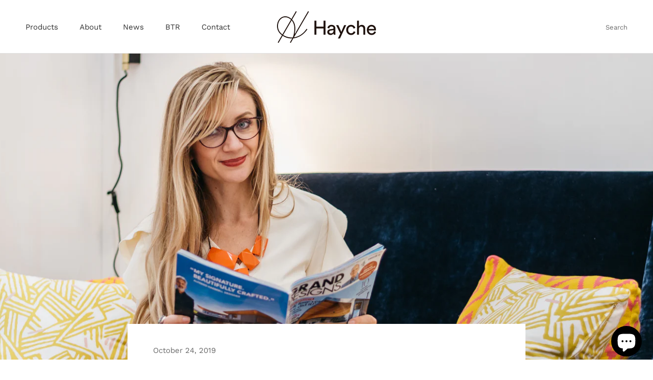

--- FILE ---
content_type: text/html; charset=utf-8
request_url: https://www.hayche.com/blogs/journal/a-conversation-with-katie-malik-interiors
body_size: 23569
content:
<!doctype html>

<html class="no-js" lang="en">
  <head>
    <!-- Global site tag (gtag.js) - Google Ads: 310246913 -->
<script async src="https://www.googletagmanager.com/gtag/js?id=AW-310246913"></script>
<script>
  window.dataLayer = window.dataLayer || [];
  function gtag(){dataLayer.push(arguments);}
  gtag('js', new Date());

  gtag('config', 'AW-310246913');
</script>

    
    <!-- Google Tag Manager -->
<script>(function(w,d,s,l,i){w[l]=w[l]||[];w[l].push({'gtm.start':
new Date().getTime(),event:'gtm.js'});var f=d.getElementsByTagName(s)[0],
j=d.createElement(s),dl=l!='dataLayer'?'&l='+l:'';j.async=true;j.src=
'https://www.googletagmanager.com/gtm.js?id='+i+dl;f.parentNode.insertBefore(j,f);
})(window,document,'script','dataLayer','GTM-PTSF4WK');</script>
<!-- End Google Tag Manager -->
    
    
    
  <link rel="stylesheet" href="https://obscure-escarpment-2240.herokuapp.com/stylesheets/bcpo-front.css">
  <script>var bcpo_product=null;  var bcpo_settings={"shop_currency":"GBP","money_format2":"<span class=hidden>£{{amount_no_decimals}} GBP</span>","money_format_without_currency":"<span class=hidden>£{{amount_no_decimals}}</span>"};var inventory_quantity = [];if(bcpo_product) { for (var i = 0; i < bcpo_product.variants.length; i += 1) { bcpo_product.variants[i].inventory_quantity = inventory_quantity[i]; }}window.bcpo = window.bcpo || {}; bcpo.cart = {"note":null,"attributes":{},"original_total_price":0,"total_price":0,"total_discount":0,"total_weight":0.0,"item_count":0,"items":[],"requires_shipping":false,"currency":"GBP","items_subtotal_price":0,"cart_level_discount_applications":[],"checkout_charge_amount":0}; bcpo.ogFormData = FormData;</script>

    <meta charset="utf-8"> 
    <meta http-equiv="X-UA-Compatible" content="IE=edge,chrome=1">
    <meta name="viewport" content="width=device-width, initial-scale=1.0, height=device-height, minimum-scale=1.0, maximum-scale=1.0">
    <meta name="theme-color" content="">

    <title>
      In Conversation with Katie Malik | Hayche &ndash; Hayche (H Furniture Ltd)
    </title><meta name="description" content="Katie Malik Interiors is a holistic, lifestyle led interior design practice based in Cambridge. We specialise in residential home redesigns and improvements and work globally. What inspired you to be an interior designer? I have been surrounded by great designs through my father. It was something I have picked up natur"><link rel="canonical" href="https://www.hayche.com/blogs/journal/a-conversation-with-katie-malik-interiors"><link rel="shortcut icon" href="//www.hayche.com/cdn/shop/files/H_Logo_vertical_Screen_Black_ec3ca1ce-5fb4-4a5b-8a82-bcb36d6a6fe2_96x.png?v=1613573920" type="image/png"><meta property="og:type" content="article">
  <meta property="og:title" content="In Conversation with Katie Malik"><meta property="og:image" content="http://www.hayche.com/cdn/shop/articles/Katie_a7014938-78e2-43f3-b1c3-8e0102458f45.png?v=1567082634">
    <meta property="og:image:secure_url" content="https://www.hayche.com/cdn/shop/articles/Katie_a7014938-78e2-43f3-b1c3-8e0102458f45.png?v=1567082634">
    <meta property="og:image:width" content="3011">
    <meta property="og:image:height" content="1335"><meta property="og:description" content="Katie Malik Interiors is a holistic, lifestyle led interior design practice based in Cambridge. We specialise in residential home redesigns and improvements and work globally. What inspired you to be an interior designer? I have been surrounded by great designs through my father. It was something I have picked up natur"><meta property="og:url" content="https://www.hayche.com/blogs/journal/a-conversation-with-katie-malik-interiors">
<meta property="og:site_name" content="Hayche (H Furniture Ltd)"><meta name="twitter:card" content="summary"><meta name="twitter:title" content="In Conversation with Katie Malik">
  <meta name="twitter:description" content="Katie Malik Interiors is a holistic, lifestyle led interior design practice based in Cambridge. We specialise in residential home redesigns and improvements and work globally. What inspired you to be an interior designer? I have been surrounded by great designs through my father. It was something I have picked up naturally as I was determined to find out how spaces can work better for people living in them.  If they were to make a toy action figure of you, what would your accessory be? This is a tricky question...possible a jewellry piece, a beautiful, unusual ring or a necklace with a rare stone. To what degree have you actually controlled the course your life within the design world has taken? I have been pro-active setting up my business and making decisions about the direction I wanted to head towards, so"><meta name="twitter:image" content="https://www.hayche.com/cdn/shop/articles/Katie_a7014938-78e2-43f3-b1c3-8e0102458f45_600x600_crop_center.png?v=1567082634">
    <style>
  @font-face {
  font-family: "Work Sans";
  font-weight: 400;
  font-style: normal;
  font-display: fallback;
  src: url("//www.hayche.com/cdn/fonts/work_sans/worksans_n4.b7973b3d07d0ace13de1b1bea9c45759cdbe12cf.woff2") format("woff2"),
       url("//www.hayche.com/cdn/fonts/work_sans/worksans_n4.cf5ceb1e6d373a9505e637c1aff0a71d0959556d.woff") format("woff");
}

  @font-face {
  font-family: "Work Sans";
  font-weight: 400;
  font-style: normal;
  font-display: fallback;
  src: url("//www.hayche.com/cdn/fonts/work_sans/worksans_n4.b7973b3d07d0ace13de1b1bea9c45759cdbe12cf.woff2") format("woff2"),
       url("//www.hayche.com/cdn/fonts/work_sans/worksans_n4.cf5ceb1e6d373a9505e637c1aff0a71d0959556d.woff") format("woff");
}


  @font-face {
  font-family: "Work Sans";
  font-weight: 700;
  font-style: normal;
  font-display: fallback;
  src: url("//www.hayche.com/cdn/fonts/work_sans/worksans_n7.e2cf5bd8f2c7e9d30c030f9ea8eafc69f5a92f7b.woff2") format("woff2"),
       url("//www.hayche.com/cdn/fonts/work_sans/worksans_n7.20f1c80359e7f7b4327b81543e1acb5c32cd03cd.woff") format("woff");
}

  @font-face {
  font-family: "Work Sans";
  font-weight: 400;
  font-style: italic;
  font-display: fallback;
  src: url("//www.hayche.com/cdn/fonts/work_sans/worksans_i4.16ff51e3e71fc1d09ff97b9ff9ccacbeeb384ec4.woff2") format("woff2"),
       url("//www.hayche.com/cdn/fonts/work_sans/worksans_i4.ed4a1418cba5b7f04f79e4d5c8a5f1a6bd34f23b.woff") format("woff");
}

  @font-face {
  font-family: "Work Sans";
  font-weight: 700;
  font-style: italic;
  font-display: fallback;
  src: url("//www.hayche.com/cdn/fonts/work_sans/worksans_i7.7cdba6320b03c03dcaa365743a4e0e729fe97e54.woff2") format("woff2"),
       url("//www.hayche.com/cdn/fonts/work_sans/worksans_i7.42a9f4016982495f4c0b0fb3dc64cf8f2d0c3eaa.woff") format("woff");
}


  :root {
    --heading-font-family : "Work Sans", sans-serif;
    --heading-font-weight : 400;
    --heading-font-style  : normal;

    --text-font-family : "Work Sans", sans-serif;
    --text-font-weight : 400;
    --text-font-style  : normal;

    --base-text-font-size   : 16px;
    --default-text-font-size: 14px;--background          : #ffffff;
    --background-rgb      : 255, 255, 255;
    --light-background    : #eeeeee;
    --light-background-rgb: 238, 238, 238;
    --heading-color       : #323232;
    --text-color          : #323232;
    --text-color-rgb      : 50, 50, 50;
    --text-color-light    : #6a6a6a;
    --text-color-light-rgb: 106, 106, 106;
    --link-color          : #6a6a6a;
    --link-color-rgb      : 106, 106, 106;
    --border-color        : #e0e0e0;
    --border-color-rgb    : 224, 224, 224;

    --button-background    : #323232;
    --button-background-rgb: 50, 50, 50;
    --button-text-color    : #ffffff;

    --header-background       : #ffffff;
    --header-heading-color    : #323232;
    --header-light-text-color : #6a6a6a;
    --header-border-color     : #e0e0e0;

    --footer-background    : #eeeeee;
    --footer-text-color    : #6a6a6a;
    --footer-heading-color : #323232;
    --footer-border-color  : #dadada;

    --navigation-background      : #1c1b1b;
    --navigation-background-rgb  : 28, 27, 27;
    --navigation-text-color      : #ffffff;
    --navigation-text-color-light: rgba(255, 255, 255, 0.5);
    --navigation-border-color    : rgba(255, 255, 255, 0.25);

    --newsletter-popup-background     : #1c1b1b;
    --newsletter-popup-text-color     : #ffffff;
    --newsletter-popup-text-color-rgb : 255, 255, 255;

    --secondary-elements-background       : #1c1b1b;
    --secondary-elements-background-rgb   : 28, 27, 27;
    --secondary-elements-text-color       : #ffffff;
    --secondary-elements-text-color-light : rgba(255, 255, 255, 0.5);
    --secondary-elements-border-color     : rgba(255, 255, 255, 0.25);

    --product-sale-price-color    : #f94c43;
    --product-sale-price-color-rgb: 249, 76, 67;

    /* Shopify related variables */
    --payment-terms-background-color: #ffffff;

    /* Products */

    --horizontal-spacing-four-products-per-row: 60px;
        --horizontal-spacing-two-products-per-row : 60px;

    --vertical-spacing-four-products-per-row: 60px;
        --vertical-spacing-two-products-per-row : 75px;

    /* Animation */
    --drawer-transition-timing: cubic-bezier(0.645, 0.045, 0.355, 1);
    --header-base-height: 80px; /* We set a default for browsers that do not support CSS variables */

    /* Cursors */
    --cursor-zoom-in-svg    : url(//www.hayche.com/cdn/shop/t/26/assets/cursor-zoom-in.svg?v=169801886568848930721625522629);
    --cursor-zoom-in-2x-svg : url(//www.hayche.com/cdn/shop/t/26/assets/cursor-zoom-in-2x.svg?v=166506242884716332291625522629);
  }
</style>

<script>
  // IE11 does not have support for CSS variables, so we have to polyfill them
  if (!(((window || {}).CSS || {}).supports && window.CSS.supports('(--a: 0)'))) {
    const script = document.createElement('script');
    script.type = 'text/javascript';
    script.src = 'https://cdn.jsdelivr.net/npm/css-vars-ponyfill@2';
    script.onload = function() {
      cssVars({});
    };

    document.getElementsByTagName('head')[0].appendChild(script);
  }
</script>

    <script>window.performance && window.performance.mark && window.performance.mark('shopify.content_for_header.start');</script><meta name="google-site-verification" content="b5FX2EOlCAqTN7QOo9gWzJ4T6Qfw2vfK9rbNv-yNhlc">
<meta name="google-site-verification" content="CLxEoXoytUQ143aZcpVSZaQ_H9HTi_23gMz9YJ6iX5Q">
<meta id="shopify-digital-wallet" name="shopify-digital-wallet" content="/29926910/digital_wallets/dialog">
<meta name="shopify-checkout-api-token" content="009f466a4e66f0c0caae2d5e6ee133f3">
<meta id="in-context-paypal-metadata" data-shop-id="29926910" data-venmo-supported="false" data-environment="production" data-locale="en_US" data-paypal-v4="true" data-currency="GBP">
<link rel="alternate" type="application/atom+xml" title="Feed" href="/blogs/journal.atom" />
<script async="async" src="/checkouts/internal/preloads.js?locale=en-GB"></script>
<link rel="preconnect" href="https://shop.app" crossorigin="anonymous">
<script async="async" src="https://shop.app/checkouts/internal/preloads.js?locale=en-GB&shop_id=29926910" crossorigin="anonymous"></script>
<script id="apple-pay-shop-capabilities" type="application/json">{"shopId":29926910,"countryCode":"GB","currencyCode":"GBP","merchantCapabilities":["supports3DS"],"merchantId":"gid:\/\/shopify\/Shop\/29926910","merchantName":"Hayche (H Furniture Ltd)","requiredBillingContactFields":["postalAddress","email"],"requiredShippingContactFields":["postalAddress","email"],"shippingType":"shipping","supportedNetworks":["visa","maestro","masterCard","amex","discover","elo"],"total":{"type":"pending","label":"Hayche (H Furniture Ltd)","amount":"1.00"},"shopifyPaymentsEnabled":true,"supportsSubscriptions":true}</script>
<script id="shopify-features" type="application/json">{"accessToken":"009f466a4e66f0c0caae2d5e6ee133f3","betas":["rich-media-storefront-analytics"],"domain":"www.hayche.com","predictiveSearch":true,"shopId":29926910,"locale":"en"}</script>
<script>var Shopify = Shopify || {};
Shopify.shop = "h-furniture-web.myshopify.com";
Shopify.locale = "en";
Shopify.currency = {"active":"GBP","rate":"1.0"};
Shopify.country = "GB";
Shopify.theme = {"name":"Prestige","id":120352047219,"schema_name":"Prestige","schema_version":"4.14.5","theme_store_id":855,"role":"main"};
Shopify.theme.handle = "null";
Shopify.theme.style = {"id":null,"handle":null};
Shopify.cdnHost = "www.hayche.com/cdn";
Shopify.routes = Shopify.routes || {};
Shopify.routes.root = "/";</script>
<script type="module">!function(o){(o.Shopify=o.Shopify||{}).modules=!0}(window);</script>
<script>!function(o){function n(){var o=[];function n(){o.push(Array.prototype.slice.apply(arguments))}return n.q=o,n}var t=o.Shopify=o.Shopify||{};t.loadFeatures=n(),t.autoloadFeatures=n()}(window);</script>
<script>
  window.ShopifyPay = window.ShopifyPay || {};
  window.ShopifyPay.apiHost = "shop.app\/pay";
  window.ShopifyPay.redirectState = null;
</script>
<script id="shop-js-analytics" type="application/json">{"pageType":"article"}</script>
<script defer="defer" async type="module" src="//www.hayche.com/cdn/shopifycloud/shop-js/modules/v2/client.init-shop-cart-sync_BN7fPSNr.en.esm.js"></script>
<script defer="defer" async type="module" src="//www.hayche.com/cdn/shopifycloud/shop-js/modules/v2/chunk.common_Cbph3Kss.esm.js"></script>
<script defer="defer" async type="module" src="//www.hayche.com/cdn/shopifycloud/shop-js/modules/v2/chunk.modal_DKumMAJ1.esm.js"></script>
<script type="module">
  await import("//www.hayche.com/cdn/shopifycloud/shop-js/modules/v2/client.init-shop-cart-sync_BN7fPSNr.en.esm.js");
await import("//www.hayche.com/cdn/shopifycloud/shop-js/modules/v2/chunk.common_Cbph3Kss.esm.js");
await import("//www.hayche.com/cdn/shopifycloud/shop-js/modules/v2/chunk.modal_DKumMAJ1.esm.js");

  window.Shopify.SignInWithShop?.initShopCartSync?.({"fedCMEnabled":true,"windoidEnabled":true});

</script>
<script>
  window.Shopify = window.Shopify || {};
  if (!window.Shopify.featureAssets) window.Shopify.featureAssets = {};
  window.Shopify.featureAssets['shop-js'] = {"shop-cart-sync":["modules/v2/client.shop-cart-sync_CJVUk8Jm.en.esm.js","modules/v2/chunk.common_Cbph3Kss.esm.js","modules/v2/chunk.modal_DKumMAJ1.esm.js"],"init-fed-cm":["modules/v2/client.init-fed-cm_7Fvt41F4.en.esm.js","modules/v2/chunk.common_Cbph3Kss.esm.js","modules/v2/chunk.modal_DKumMAJ1.esm.js"],"init-shop-email-lookup-coordinator":["modules/v2/client.init-shop-email-lookup-coordinator_Cc088_bR.en.esm.js","modules/v2/chunk.common_Cbph3Kss.esm.js","modules/v2/chunk.modal_DKumMAJ1.esm.js"],"init-windoid":["modules/v2/client.init-windoid_hPopwJRj.en.esm.js","modules/v2/chunk.common_Cbph3Kss.esm.js","modules/v2/chunk.modal_DKumMAJ1.esm.js"],"shop-button":["modules/v2/client.shop-button_B0jaPSNF.en.esm.js","modules/v2/chunk.common_Cbph3Kss.esm.js","modules/v2/chunk.modal_DKumMAJ1.esm.js"],"shop-cash-offers":["modules/v2/client.shop-cash-offers_DPIskqss.en.esm.js","modules/v2/chunk.common_Cbph3Kss.esm.js","modules/v2/chunk.modal_DKumMAJ1.esm.js"],"shop-toast-manager":["modules/v2/client.shop-toast-manager_CK7RT69O.en.esm.js","modules/v2/chunk.common_Cbph3Kss.esm.js","modules/v2/chunk.modal_DKumMAJ1.esm.js"],"init-shop-cart-sync":["modules/v2/client.init-shop-cart-sync_BN7fPSNr.en.esm.js","modules/v2/chunk.common_Cbph3Kss.esm.js","modules/v2/chunk.modal_DKumMAJ1.esm.js"],"init-customer-accounts-sign-up":["modules/v2/client.init-customer-accounts-sign-up_CfPf4CXf.en.esm.js","modules/v2/client.shop-login-button_DeIztwXF.en.esm.js","modules/v2/chunk.common_Cbph3Kss.esm.js","modules/v2/chunk.modal_DKumMAJ1.esm.js"],"pay-button":["modules/v2/client.pay-button_CgIwFSYN.en.esm.js","modules/v2/chunk.common_Cbph3Kss.esm.js","modules/v2/chunk.modal_DKumMAJ1.esm.js"],"init-customer-accounts":["modules/v2/client.init-customer-accounts_DQ3x16JI.en.esm.js","modules/v2/client.shop-login-button_DeIztwXF.en.esm.js","modules/v2/chunk.common_Cbph3Kss.esm.js","modules/v2/chunk.modal_DKumMAJ1.esm.js"],"avatar":["modules/v2/client.avatar_BTnouDA3.en.esm.js"],"init-shop-for-new-customer-accounts":["modules/v2/client.init-shop-for-new-customer-accounts_CsZy_esa.en.esm.js","modules/v2/client.shop-login-button_DeIztwXF.en.esm.js","modules/v2/chunk.common_Cbph3Kss.esm.js","modules/v2/chunk.modal_DKumMAJ1.esm.js"],"shop-follow-button":["modules/v2/client.shop-follow-button_BRMJjgGd.en.esm.js","modules/v2/chunk.common_Cbph3Kss.esm.js","modules/v2/chunk.modal_DKumMAJ1.esm.js"],"checkout-modal":["modules/v2/client.checkout-modal_B9Drz_yf.en.esm.js","modules/v2/chunk.common_Cbph3Kss.esm.js","modules/v2/chunk.modal_DKumMAJ1.esm.js"],"shop-login-button":["modules/v2/client.shop-login-button_DeIztwXF.en.esm.js","modules/v2/chunk.common_Cbph3Kss.esm.js","modules/v2/chunk.modal_DKumMAJ1.esm.js"],"lead-capture":["modules/v2/client.lead-capture_DXYzFM3R.en.esm.js","modules/v2/chunk.common_Cbph3Kss.esm.js","modules/v2/chunk.modal_DKumMAJ1.esm.js"],"shop-login":["modules/v2/client.shop-login_CA5pJqmO.en.esm.js","modules/v2/chunk.common_Cbph3Kss.esm.js","modules/v2/chunk.modal_DKumMAJ1.esm.js"],"payment-terms":["modules/v2/client.payment-terms_BxzfvcZJ.en.esm.js","modules/v2/chunk.common_Cbph3Kss.esm.js","modules/v2/chunk.modal_DKumMAJ1.esm.js"]};
</script>
<script>(function() {
  var isLoaded = false;
  function asyncLoad() {
    if (isLoaded) return;
    isLoaded = true;
    var urls = ["https:\/\/chimpstatic.com\/mcjs-connected\/js\/users\/45d0ae88f08c663fb03a38f33\/378605b59f3bb2c95e2ddf4d3.js?shop=h-furniture-web.myshopify.com"];
    for (var i = 0; i < urls.length; i++) {
      var s = document.createElement('script');
      s.type = 'text/javascript';
      s.async = true;
      s.src = urls[i];
      var x = document.getElementsByTagName('script')[0];
      x.parentNode.insertBefore(s, x);
    }
  };
  if(window.attachEvent) {
    window.attachEvent('onload', asyncLoad);
  } else {
    window.addEventListener('load', asyncLoad, false);
  }
})();</script>
<script id="__st">var __st={"a":29926910,"offset":0,"reqid":"b256cfeb-8cc8-4620-9453-732ffab821f5-1769901649","pageurl":"www.hayche.com\/blogs\/journal\/a-conversation-with-katie-malik-interiors","s":"articles-30709284913","u":"02f6ad932339","p":"article","rtyp":"article","rid":30709284913};</script>
<script>window.ShopifyPaypalV4VisibilityTracking = true;</script>
<script id="captcha-bootstrap">!function(){'use strict';const t='contact',e='account',n='new_comment',o=[[t,t],['blogs',n],['comments',n],[t,'customer']],c=[[e,'customer_login'],[e,'guest_login'],[e,'recover_customer_password'],[e,'create_customer']],r=t=>t.map((([t,e])=>`form[action*='/${t}']:not([data-nocaptcha='true']) input[name='form_type'][value='${e}']`)).join(','),a=t=>()=>t?[...document.querySelectorAll(t)].map((t=>t.form)):[];function s(){const t=[...o],e=r(t);return a(e)}const i='password',u='form_key',d=['recaptcha-v3-token','g-recaptcha-response','h-captcha-response',i],f=()=>{try{return window.sessionStorage}catch{return}},m='__shopify_v',_=t=>t.elements[u];function p(t,e,n=!1){try{const o=window.sessionStorage,c=JSON.parse(o.getItem(e)),{data:r}=function(t){const{data:e,action:n}=t;return t[m]||n?{data:e,action:n}:{data:t,action:n}}(c);for(const[e,n]of Object.entries(r))t.elements[e]&&(t.elements[e].value=n);n&&o.removeItem(e)}catch(o){console.error('form repopulation failed',{error:o})}}const l='form_type',E='cptcha';function T(t){t.dataset[E]=!0}const w=window,h=w.document,L='Shopify',v='ce_forms',y='captcha';let A=!1;((t,e)=>{const n=(g='f06e6c50-85a8-45c8-87d0-21a2b65856fe',I='https://cdn.shopify.com/shopifycloud/storefront-forms-hcaptcha/ce_storefront_forms_captcha_hcaptcha.v1.5.2.iife.js',D={infoText:'Protected by hCaptcha',privacyText:'Privacy',termsText:'Terms'},(t,e,n)=>{const o=w[L][v],c=o.bindForm;if(c)return c(t,g,e,D).then(n);var r;o.q.push([[t,g,e,D],n]),r=I,A||(h.body.append(Object.assign(h.createElement('script'),{id:'captcha-provider',async:!0,src:r})),A=!0)});var g,I,D;w[L]=w[L]||{},w[L][v]=w[L][v]||{},w[L][v].q=[],w[L][y]=w[L][y]||{},w[L][y].protect=function(t,e){n(t,void 0,e),T(t)},Object.freeze(w[L][y]),function(t,e,n,w,h,L){const[v,y,A,g]=function(t,e,n){const i=e?o:[],u=t?c:[],d=[...i,...u],f=r(d),m=r(i),_=r(d.filter((([t,e])=>n.includes(e))));return[a(f),a(m),a(_),s()]}(w,h,L),I=t=>{const e=t.target;return e instanceof HTMLFormElement?e:e&&e.form},D=t=>v().includes(t);t.addEventListener('submit',(t=>{const e=I(t);if(!e)return;const n=D(e)&&!e.dataset.hcaptchaBound&&!e.dataset.recaptchaBound,o=_(e),c=g().includes(e)&&(!o||!o.value);(n||c)&&t.preventDefault(),c&&!n&&(function(t){try{if(!f())return;!function(t){const e=f();if(!e)return;const n=_(t);if(!n)return;const o=n.value;o&&e.removeItem(o)}(t);const e=Array.from(Array(32),(()=>Math.random().toString(36)[2])).join('');!function(t,e){_(t)||t.append(Object.assign(document.createElement('input'),{type:'hidden',name:u})),t.elements[u].value=e}(t,e),function(t,e){const n=f();if(!n)return;const o=[...t.querySelectorAll(`input[type='${i}']`)].map((({name:t})=>t)),c=[...d,...o],r={};for(const[a,s]of new FormData(t).entries())c.includes(a)||(r[a]=s);n.setItem(e,JSON.stringify({[m]:1,action:t.action,data:r}))}(t,e)}catch(e){console.error('failed to persist form',e)}}(e),e.submit())}));const S=(t,e)=>{t&&!t.dataset[E]&&(n(t,e.some((e=>e===t))),T(t))};for(const o of['focusin','change'])t.addEventListener(o,(t=>{const e=I(t);D(e)&&S(e,y())}));const B=e.get('form_key'),M=e.get(l),P=B&&M;t.addEventListener('DOMContentLoaded',(()=>{const t=y();if(P)for(const e of t)e.elements[l].value===M&&p(e,B);[...new Set([...A(),...v().filter((t=>'true'===t.dataset.shopifyCaptcha))])].forEach((e=>S(e,t)))}))}(h,new URLSearchParams(w.location.search),n,t,e,['guest_login'])})(!0,!0)}();</script>
<script integrity="sha256-4kQ18oKyAcykRKYeNunJcIwy7WH5gtpwJnB7kiuLZ1E=" data-source-attribution="shopify.loadfeatures" defer="defer" src="//www.hayche.com/cdn/shopifycloud/storefront/assets/storefront/load_feature-a0a9edcb.js" crossorigin="anonymous"></script>
<script crossorigin="anonymous" defer="defer" src="//www.hayche.com/cdn/shopifycloud/storefront/assets/shopify_pay/storefront-65b4c6d7.js?v=20250812"></script>
<script data-source-attribution="shopify.dynamic_checkout.dynamic.init">var Shopify=Shopify||{};Shopify.PaymentButton=Shopify.PaymentButton||{isStorefrontPortableWallets:!0,init:function(){window.Shopify.PaymentButton.init=function(){};var t=document.createElement("script");t.src="https://www.hayche.com/cdn/shopifycloud/portable-wallets/latest/portable-wallets.en.js",t.type="module",document.head.appendChild(t)}};
</script>
<script data-source-attribution="shopify.dynamic_checkout.buyer_consent">
  function portableWalletsHideBuyerConsent(e){var t=document.getElementById("shopify-buyer-consent"),n=document.getElementById("shopify-subscription-policy-button");t&&n&&(t.classList.add("hidden"),t.setAttribute("aria-hidden","true"),n.removeEventListener("click",e))}function portableWalletsShowBuyerConsent(e){var t=document.getElementById("shopify-buyer-consent"),n=document.getElementById("shopify-subscription-policy-button");t&&n&&(t.classList.remove("hidden"),t.removeAttribute("aria-hidden"),n.addEventListener("click",e))}window.Shopify?.PaymentButton&&(window.Shopify.PaymentButton.hideBuyerConsent=portableWalletsHideBuyerConsent,window.Shopify.PaymentButton.showBuyerConsent=portableWalletsShowBuyerConsent);
</script>
<script data-source-attribution="shopify.dynamic_checkout.cart.bootstrap">document.addEventListener("DOMContentLoaded",(function(){function t(){return document.querySelector("shopify-accelerated-checkout-cart, shopify-accelerated-checkout")}if(t())Shopify.PaymentButton.init();else{new MutationObserver((function(e,n){t()&&(Shopify.PaymentButton.init(),n.disconnect())})).observe(document.body,{childList:!0,subtree:!0})}}));
</script>
<link id="shopify-accelerated-checkout-styles" rel="stylesheet" media="screen" href="https://www.hayche.com/cdn/shopifycloud/portable-wallets/latest/accelerated-checkout-backwards-compat.css" crossorigin="anonymous">
<style id="shopify-accelerated-checkout-cart">
        #shopify-buyer-consent {
  margin-top: 1em;
  display: inline-block;
  width: 100%;
}

#shopify-buyer-consent.hidden {
  display: none;
}

#shopify-subscription-policy-button {
  background: none;
  border: none;
  padding: 0;
  text-decoration: underline;
  font-size: inherit;
  cursor: pointer;
}

#shopify-subscription-policy-button::before {
  box-shadow: none;
}

      </style>

<script>window.performance && window.performance.mark && window.performance.mark('shopify.content_for_header.end');</script>

    <link rel="stylesheet" href="//www.hayche.com/cdn/shop/t/26/assets/theme.css?v=160390582794050774621625611545">

    <script>// This allows to expose several variables to the global scope, to be used in scripts
      window.theme = {
        pageType: "article",
        moneyFormat: "\u003cspan class=hidden\u003e£{{amount_no_decimals}}\u003c\/span\u003e",
        moneyWithCurrencyFormat: "\u003cspan class=hidden\u003e£{{amount_no_decimals}} GBP\u003c\/span\u003e",
        productImageSize: "square",
        searchMode: "product,article",
        showPageTransition: false,
        showElementStaggering: true,
        showImageZooming: true
      };

      window.routes = {
        rootUrl: "\/",
        rootUrlWithoutSlash: '',
        cartUrl: "\/cart",
        cartAddUrl: "\/cart\/add",
        cartChangeUrl: "\/cart\/change",
        searchUrl: "\/search",
        productRecommendationsUrl: "\/recommendations\/products"
      };

      window.languages = {
        cartAddNote: "Add Order Note",
        cartEditNote: "Edit Order Note",
        productImageLoadingError: "This image could not be loaded. Please try to reload the page.",
        productFormAddToCart: "Add to cart",
        productFormUnavailable: "Unavailable",
        productFormSoldOut: "Sold Out",
        shippingEstimatorOneResult: "1 option available:",
        shippingEstimatorMoreResults: "{{count}} options available:",
        shippingEstimatorNoResults: "No shipping could be found"
      };

      window.lazySizesConfig = {
        loadHidden: false,
        hFac: 0.5,
        expFactor: 2,
        ricTimeout: 150,
        lazyClass: 'Image--lazyLoad',
        loadingClass: 'Image--lazyLoading',
        loadedClass: 'Image--lazyLoaded'
      };

      document.documentElement.className = document.documentElement.className.replace('no-js', 'js');
      document.documentElement.style.setProperty('--window-height', window.innerHeight + 'px');

      // We do a quick detection of some features (we could use Modernizr but for so little...)
      (function() {
        document.documentElement.className += ((window.CSS && window.CSS.supports('(position: sticky) or (position: -webkit-sticky)')) ? ' supports-sticky' : ' no-supports-sticky');
        document.documentElement.className += (window.matchMedia('(-moz-touch-enabled: 1), (hover: none)')).matches ? ' no-supports-hover' : ' supports-hover';
      }());
    </script>

    <script src="//www.hayche.com/cdn/shop/t/26/assets/lazysizes.min.js?v=174358363404432586981625522140" async></script><script src="https://polyfill-fastly.net/v3/polyfill.min.js?unknown=polyfill&features=fetch,Element.prototype.closest,Element.prototype.remove,Element.prototype.classList,Array.prototype.includes,Array.prototype.fill,Object.assign,CustomEvent,IntersectionObserver,IntersectionObserverEntry,URL" defer></script>
    <script src="//www.hayche.com/cdn/shop/t/26/assets/libs.min.js?v=26178543184394469741625522140" defer></script>
    <script src="//www.hayche.com/cdn/shop/t/26/assets/theme.min.js?v=67427764916843642421625522144" defer></script>
    <script src="//www.hayche.com/cdn/shop/t/26/assets/custom.js?v=183944157590872491501625522142" defer></script>

    <script>
      (function () {
        window.onpageshow = function() {
          if (window.theme.showPageTransition) {
            var pageTransition = document.querySelector('.PageTransition');

            if (pageTransition) {
              pageTransition.style.visibility = 'visible';
              pageTransition.style.opacity = '0';
            }
          }

          // When the page is loaded from the cache, we have to reload the cart content
          document.documentElement.dispatchEvent(new CustomEvent('cart:refresh', {
            bubbles: true
          }));
        };
      })();
    </script>

    
  <script type="application/ld+json">
  {
    "@context": "http://schema.org",
    "@type": "BlogPosting",
    "mainEntityOfPage": "/blogs/journal/a-conversation-with-katie-malik-interiors",
    "articleSection": "Journal",
    "keywords": "Interviews",
    "headline": "In Conversation with Katie Malik",
    "description": "Katie Malik Interiors is a holistic, lifestyle led interior design practice based in Cambridge. We specialise in residential home redesigns and improvements and work globally....",
    "dateCreated": "2019-07-30T16:54:33",
    "datePublished": "2019-10-24T17:09:00",
    "dateModified": "2019-10-24T17:09:00",
    "image": {
      "@type": "ImageObject",
      "url": "https://www.hayche.com/cdn/shop/articles/Katie_a7014938-78e2-43f3-b1c3-8e0102458f45_1024x.png?v=1567082634",
      "image": "https://www.hayche.com/cdn/shop/articles/Katie_a7014938-78e2-43f3-b1c3-8e0102458f45_1024x.png?v=1567082634",
      "name": "In Conversation with Katie Malik",
      "width": "1024",
      "height": "1024"
    },
    "author": {
      "@type": "Person",
      "name": "Hayche Furniture",
      "givenName": "Hayche",
      "familyName": "Furniture"
    },
    "publisher": {
      "@type": "Organization",
      "name": "Hayche (H Furniture Ltd)"
    },
    "commentCount": 0,
    "comment": []
  }
  </script>



  <script type="application/ld+json">
  {
    "@context": "http://schema.org",
    "@type": "BreadcrumbList",
  "itemListElement": [{
      "@type": "ListItem",
      "position": 1,
      "name": "Translation missing: en.general.breadcrumb.home",
      "item": "https://www.hayche.com"
    },{
          "@type": "ListItem",
          "position": 2,
          "name": "Journal",
          "item": "https://www.hayche.com/blogs/journal"
        }, {
          "@type": "ListItem",
          "position": 3,
          "name": "Journal",
          "item": "https://www.hayche.com/blogs/journal/a-conversation-with-katie-malik-interiors"
        }]
  }
  </script>

   

<script>window.__pagefly_analytics_settings__={"acceptTracking":false};</script>
 <script src="https://cdn.shopify.com/extensions/e8878072-2f6b-4e89-8082-94b04320908d/inbox-1254/assets/inbox-chat-loader.js" type="text/javascript" defer="defer"></script>
<link href="https://monorail-edge.shopifysvc.com" rel="dns-prefetch">
<script>(function(){if ("sendBeacon" in navigator && "performance" in window) {try {var session_token_from_headers = performance.getEntriesByType('navigation')[0].serverTiming.find(x => x.name == '_s').description;} catch {var session_token_from_headers = undefined;}var session_cookie_matches = document.cookie.match(/_shopify_s=([^;]*)/);var session_token_from_cookie = session_cookie_matches && session_cookie_matches.length === 2 ? session_cookie_matches[1] : "";var session_token = session_token_from_headers || session_token_from_cookie || "";function handle_abandonment_event(e) {var entries = performance.getEntries().filter(function(entry) {return /monorail-edge.shopifysvc.com/.test(entry.name);});if (!window.abandonment_tracked && entries.length === 0) {window.abandonment_tracked = true;var currentMs = Date.now();var navigation_start = performance.timing.navigationStart;var payload = {shop_id: 29926910,url: window.location.href,navigation_start,duration: currentMs - navigation_start,session_token,page_type: "article"};window.navigator.sendBeacon("https://monorail-edge.shopifysvc.com/v1/produce", JSON.stringify({schema_id: "online_store_buyer_site_abandonment/1.1",payload: payload,metadata: {event_created_at_ms: currentMs,event_sent_at_ms: currentMs}}));}}window.addEventListener('pagehide', handle_abandonment_event);}}());</script>
<script id="web-pixels-manager-setup">(function e(e,d,r,n,o){if(void 0===o&&(o={}),!Boolean(null===(a=null===(i=window.Shopify)||void 0===i?void 0:i.analytics)||void 0===a?void 0:a.replayQueue)){var i,a;window.Shopify=window.Shopify||{};var t=window.Shopify;t.analytics=t.analytics||{};var s=t.analytics;s.replayQueue=[],s.publish=function(e,d,r){return s.replayQueue.push([e,d,r]),!0};try{self.performance.mark("wpm:start")}catch(e){}var l=function(){var e={modern:/Edge?\/(1{2}[4-9]|1[2-9]\d|[2-9]\d{2}|\d{4,})\.\d+(\.\d+|)|Firefox\/(1{2}[4-9]|1[2-9]\d|[2-9]\d{2}|\d{4,})\.\d+(\.\d+|)|Chrom(ium|e)\/(9{2}|\d{3,})\.\d+(\.\d+|)|(Maci|X1{2}).+ Version\/(15\.\d+|(1[6-9]|[2-9]\d|\d{3,})\.\d+)([,.]\d+|)( \(\w+\)|)( Mobile\/\w+|) Safari\/|Chrome.+OPR\/(9{2}|\d{3,})\.\d+\.\d+|(CPU[ +]OS|iPhone[ +]OS|CPU[ +]iPhone|CPU IPhone OS|CPU iPad OS)[ +]+(15[._]\d+|(1[6-9]|[2-9]\d|\d{3,})[._]\d+)([._]\d+|)|Android:?[ /-](13[3-9]|1[4-9]\d|[2-9]\d{2}|\d{4,})(\.\d+|)(\.\d+|)|Android.+Firefox\/(13[5-9]|1[4-9]\d|[2-9]\d{2}|\d{4,})\.\d+(\.\d+|)|Android.+Chrom(ium|e)\/(13[3-9]|1[4-9]\d|[2-9]\d{2}|\d{4,})\.\d+(\.\d+|)|SamsungBrowser\/([2-9]\d|\d{3,})\.\d+/,legacy:/Edge?\/(1[6-9]|[2-9]\d|\d{3,})\.\d+(\.\d+|)|Firefox\/(5[4-9]|[6-9]\d|\d{3,})\.\d+(\.\d+|)|Chrom(ium|e)\/(5[1-9]|[6-9]\d|\d{3,})\.\d+(\.\d+|)([\d.]+$|.*Safari\/(?![\d.]+ Edge\/[\d.]+$))|(Maci|X1{2}).+ Version\/(10\.\d+|(1[1-9]|[2-9]\d|\d{3,})\.\d+)([,.]\d+|)( \(\w+\)|)( Mobile\/\w+|) Safari\/|Chrome.+OPR\/(3[89]|[4-9]\d|\d{3,})\.\d+\.\d+|(CPU[ +]OS|iPhone[ +]OS|CPU[ +]iPhone|CPU IPhone OS|CPU iPad OS)[ +]+(10[._]\d+|(1[1-9]|[2-9]\d|\d{3,})[._]\d+)([._]\d+|)|Android:?[ /-](13[3-9]|1[4-9]\d|[2-9]\d{2}|\d{4,})(\.\d+|)(\.\d+|)|Mobile Safari.+OPR\/([89]\d|\d{3,})\.\d+\.\d+|Android.+Firefox\/(13[5-9]|1[4-9]\d|[2-9]\d{2}|\d{4,})\.\d+(\.\d+|)|Android.+Chrom(ium|e)\/(13[3-9]|1[4-9]\d|[2-9]\d{2}|\d{4,})\.\d+(\.\d+|)|Android.+(UC? ?Browser|UCWEB|U3)[ /]?(15\.([5-9]|\d{2,})|(1[6-9]|[2-9]\d|\d{3,})\.\d+)\.\d+|SamsungBrowser\/(5\.\d+|([6-9]|\d{2,})\.\d+)|Android.+MQ{2}Browser\/(14(\.(9|\d{2,})|)|(1[5-9]|[2-9]\d|\d{3,})(\.\d+|))(\.\d+|)|K[Aa][Ii]OS\/(3\.\d+|([4-9]|\d{2,})\.\d+)(\.\d+|)/},d=e.modern,r=e.legacy,n=navigator.userAgent;return n.match(d)?"modern":n.match(r)?"legacy":"unknown"}(),u="modern"===l?"modern":"legacy",c=(null!=n?n:{modern:"",legacy:""})[u],f=function(e){return[e.baseUrl,"/wpm","/b",e.hashVersion,"modern"===e.buildTarget?"m":"l",".js"].join("")}({baseUrl:d,hashVersion:r,buildTarget:u}),m=function(e){var d=e.version,r=e.bundleTarget,n=e.surface,o=e.pageUrl,i=e.monorailEndpoint;return{emit:function(e){var a=e.status,t=e.errorMsg,s=(new Date).getTime(),l=JSON.stringify({metadata:{event_sent_at_ms:s},events:[{schema_id:"web_pixels_manager_load/3.1",payload:{version:d,bundle_target:r,page_url:o,status:a,surface:n,error_msg:t},metadata:{event_created_at_ms:s}}]});if(!i)return console&&console.warn&&console.warn("[Web Pixels Manager] No Monorail endpoint provided, skipping logging."),!1;try{return self.navigator.sendBeacon.bind(self.navigator)(i,l)}catch(e){}var u=new XMLHttpRequest;try{return u.open("POST",i,!0),u.setRequestHeader("Content-Type","text/plain"),u.send(l),!0}catch(e){return console&&console.warn&&console.warn("[Web Pixels Manager] Got an unhandled error while logging to Monorail."),!1}}}}({version:r,bundleTarget:l,surface:e.surface,pageUrl:self.location.href,monorailEndpoint:e.monorailEndpoint});try{o.browserTarget=l,function(e){var d=e.src,r=e.async,n=void 0===r||r,o=e.onload,i=e.onerror,a=e.sri,t=e.scriptDataAttributes,s=void 0===t?{}:t,l=document.createElement("script"),u=document.querySelector("head"),c=document.querySelector("body");if(l.async=n,l.src=d,a&&(l.integrity=a,l.crossOrigin="anonymous"),s)for(var f in s)if(Object.prototype.hasOwnProperty.call(s,f))try{l.dataset[f]=s[f]}catch(e){}if(o&&l.addEventListener("load",o),i&&l.addEventListener("error",i),u)u.appendChild(l);else{if(!c)throw new Error("Did not find a head or body element to append the script");c.appendChild(l)}}({src:f,async:!0,onload:function(){if(!function(){var e,d;return Boolean(null===(d=null===(e=window.Shopify)||void 0===e?void 0:e.analytics)||void 0===d?void 0:d.initialized)}()){var d=window.webPixelsManager.init(e)||void 0;if(d){var r=window.Shopify.analytics;r.replayQueue.forEach((function(e){var r=e[0],n=e[1],o=e[2];d.publishCustomEvent(r,n,o)})),r.replayQueue=[],r.publish=d.publishCustomEvent,r.visitor=d.visitor,r.initialized=!0}}},onerror:function(){return m.emit({status:"failed",errorMsg:"".concat(f," has failed to load")})},sri:function(e){var d=/^sha384-[A-Za-z0-9+/=]+$/;return"string"==typeof e&&d.test(e)}(c)?c:"",scriptDataAttributes:o}),m.emit({status:"loading"})}catch(e){m.emit({status:"failed",errorMsg:(null==e?void 0:e.message)||"Unknown error"})}}})({shopId: 29926910,storefrontBaseUrl: "https://www.hayche.com",extensionsBaseUrl: "https://extensions.shopifycdn.com/cdn/shopifycloud/web-pixels-manager",monorailEndpoint: "https://monorail-edge.shopifysvc.com/unstable/produce_batch",surface: "storefront-renderer",enabledBetaFlags: ["2dca8a86"],webPixelsConfigList: [{"id":"422903923","configuration":"{\"config\":\"{\\\"pixel_id\\\":\\\"AW-310246913\\\",\\\"target_country\\\":\\\"GB\\\",\\\"gtag_events\\\":[{\\\"type\\\":\\\"search\\\",\\\"action_label\\\":\\\"AW-310246913\\\/tx89CMuqpZADEIH895MB\\\"},{\\\"type\\\":\\\"begin_checkout\\\",\\\"action_label\\\":\\\"AW-310246913\\\/7M4zCMiqpZADEIH895MB\\\"},{\\\"type\\\":\\\"view_item\\\",\\\"action_label\\\":[\\\"AW-310246913\\\/UZToCMKqpZADEIH895MB\\\",\\\"MC-SLSSHS2F49\\\"]},{\\\"type\\\":\\\"purchase\\\",\\\"action_label\\\":[\\\"AW-310246913\\\/qZsqCL-qpZADEIH895MB\\\",\\\"MC-SLSSHS2F49\\\"]},{\\\"type\\\":\\\"page_view\\\",\\\"action_label\\\":[\\\"AW-310246913\\\/dZ21CLyqpZADEIH895MB\\\",\\\"MC-SLSSHS2F49\\\"]},{\\\"type\\\":\\\"add_payment_info\\\",\\\"action_label\\\":\\\"AW-310246913\\\/BbcSCM6qpZADEIH895MB\\\"},{\\\"type\\\":\\\"add_to_cart\\\",\\\"action_label\\\":\\\"AW-310246913\\\/ldRoCMWqpZADEIH895MB\\\"}],\\\"enable_monitoring_mode\\\":false}\"}","eventPayloadVersion":"v1","runtimeContext":"OPEN","scriptVersion":"b2a88bafab3e21179ed38636efcd8a93","type":"APP","apiClientId":1780363,"privacyPurposes":[],"dataSharingAdjustments":{"protectedCustomerApprovalScopes":["read_customer_address","read_customer_email","read_customer_name","read_customer_personal_data","read_customer_phone"]}},{"id":"183566451","configuration":"{\"pixel_id\":\"456835128069238\",\"pixel_type\":\"facebook_pixel\",\"metaapp_system_user_token\":\"-\"}","eventPayloadVersion":"v1","runtimeContext":"OPEN","scriptVersion":"ca16bc87fe92b6042fbaa3acc2fbdaa6","type":"APP","apiClientId":2329312,"privacyPurposes":["ANALYTICS","MARKETING","SALE_OF_DATA"],"dataSharingAdjustments":{"protectedCustomerApprovalScopes":["read_customer_address","read_customer_email","read_customer_name","read_customer_personal_data","read_customer_phone"]}},{"id":"44990579","configuration":"{\"tagID\":\"2614580774891\"}","eventPayloadVersion":"v1","runtimeContext":"STRICT","scriptVersion":"18031546ee651571ed29edbe71a3550b","type":"APP","apiClientId":3009811,"privacyPurposes":["ANALYTICS","MARKETING","SALE_OF_DATA"],"dataSharingAdjustments":{"protectedCustomerApprovalScopes":["read_customer_address","read_customer_email","read_customer_name","read_customer_personal_data","read_customer_phone"]}},{"id":"73433203","eventPayloadVersion":"v1","runtimeContext":"LAX","scriptVersion":"1","type":"CUSTOM","privacyPurposes":["ANALYTICS"],"name":"Google Analytics tag (migrated)"},{"id":"shopify-app-pixel","configuration":"{}","eventPayloadVersion":"v1","runtimeContext":"STRICT","scriptVersion":"0450","apiClientId":"shopify-pixel","type":"APP","privacyPurposes":["ANALYTICS","MARKETING"]},{"id":"shopify-custom-pixel","eventPayloadVersion":"v1","runtimeContext":"LAX","scriptVersion":"0450","apiClientId":"shopify-pixel","type":"CUSTOM","privacyPurposes":["ANALYTICS","MARKETING"]}],isMerchantRequest: false,initData: {"shop":{"name":"Hayche (H Furniture Ltd)","paymentSettings":{"currencyCode":"GBP"},"myshopifyDomain":"h-furniture-web.myshopify.com","countryCode":"GB","storefrontUrl":"https:\/\/www.hayche.com"},"customer":null,"cart":null,"checkout":null,"productVariants":[],"purchasingCompany":null},},"https://www.hayche.com/cdn","1d2a099fw23dfb22ep557258f5m7a2edbae",{"modern":"","legacy":""},{"shopId":"29926910","storefrontBaseUrl":"https:\/\/www.hayche.com","extensionBaseUrl":"https:\/\/extensions.shopifycdn.com\/cdn\/shopifycloud\/web-pixels-manager","surface":"storefront-renderer","enabledBetaFlags":"[\"2dca8a86\"]","isMerchantRequest":"false","hashVersion":"1d2a099fw23dfb22ep557258f5m7a2edbae","publish":"custom","events":"[[\"page_viewed\",{}]]"});</script><script>
  window.ShopifyAnalytics = window.ShopifyAnalytics || {};
  window.ShopifyAnalytics.meta = window.ShopifyAnalytics.meta || {};
  window.ShopifyAnalytics.meta.currency = 'GBP';
  var meta = {"page":{"pageType":"article","resourceType":"article","resourceId":30709284913,"requestId":"b256cfeb-8cc8-4620-9453-732ffab821f5-1769901649"}};
  for (var attr in meta) {
    window.ShopifyAnalytics.meta[attr] = meta[attr];
  }
</script>
<script class="analytics">
  (function () {
    var customDocumentWrite = function(content) {
      var jquery = null;

      if (window.jQuery) {
        jquery = window.jQuery;
      } else if (window.Checkout && window.Checkout.$) {
        jquery = window.Checkout.$;
      }

      if (jquery) {
        jquery('body').append(content);
      }
    };

    var hasLoggedConversion = function(token) {
      if (token) {
        return document.cookie.indexOf('loggedConversion=' + token) !== -1;
      }
      return false;
    }

    var setCookieIfConversion = function(token) {
      if (token) {
        var twoMonthsFromNow = new Date(Date.now());
        twoMonthsFromNow.setMonth(twoMonthsFromNow.getMonth() + 2);

        document.cookie = 'loggedConversion=' + token + '; expires=' + twoMonthsFromNow;
      }
    }

    var trekkie = window.ShopifyAnalytics.lib = window.trekkie = window.trekkie || [];
    if (trekkie.integrations) {
      return;
    }
    trekkie.methods = [
      'identify',
      'page',
      'ready',
      'track',
      'trackForm',
      'trackLink'
    ];
    trekkie.factory = function(method) {
      return function() {
        var args = Array.prototype.slice.call(arguments);
        args.unshift(method);
        trekkie.push(args);
        return trekkie;
      };
    };
    for (var i = 0; i < trekkie.methods.length; i++) {
      var key = trekkie.methods[i];
      trekkie[key] = trekkie.factory(key);
    }
    trekkie.load = function(config) {
      trekkie.config = config || {};
      trekkie.config.initialDocumentCookie = document.cookie;
      var first = document.getElementsByTagName('script')[0];
      var script = document.createElement('script');
      script.type = 'text/javascript';
      script.onerror = function(e) {
        var scriptFallback = document.createElement('script');
        scriptFallback.type = 'text/javascript';
        scriptFallback.onerror = function(error) {
                var Monorail = {
      produce: function produce(monorailDomain, schemaId, payload) {
        var currentMs = new Date().getTime();
        var event = {
          schema_id: schemaId,
          payload: payload,
          metadata: {
            event_created_at_ms: currentMs,
            event_sent_at_ms: currentMs
          }
        };
        return Monorail.sendRequest("https://" + monorailDomain + "/v1/produce", JSON.stringify(event));
      },
      sendRequest: function sendRequest(endpointUrl, payload) {
        // Try the sendBeacon API
        if (window && window.navigator && typeof window.navigator.sendBeacon === 'function' && typeof window.Blob === 'function' && !Monorail.isIos12()) {
          var blobData = new window.Blob([payload], {
            type: 'text/plain'
          });

          if (window.navigator.sendBeacon(endpointUrl, blobData)) {
            return true;
          } // sendBeacon was not successful

        } // XHR beacon

        var xhr = new XMLHttpRequest();

        try {
          xhr.open('POST', endpointUrl);
          xhr.setRequestHeader('Content-Type', 'text/plain');
          xhr.send(payload);
        } catch (e) {
          console.log(e);
        }

        return false;
      },
      isIos12: function isIos12() {
        return window.navigator.userAgent.lastIndexOf('iPhone; CPU iPhone OS 12_') !== -1 || window.navigator.userAgent.lastIndexOf('iPad; CPU OS 12_') !== -1;
      }
    };
    Monorail.produce('monorail-edge.shopifysvc.com',
      'trekkie_storefront_load_errors/1.1',
      {shop_id: 29926910,
      theme_id: 120352047219,
      app_name: "storefront",
      context_url: window.location.href,
      source_url: "//www.hayche.com/cdn/s/trekkie.storefront.c59ea00e0474b293ae6629561379568a2d7c4bba.min.js"});

        };
        scriptFallback.async = true;
        scriptFallback.src = '//www.hayche.com/cdn/s/trekkie.storefront.c59ea00e0474b293ae6629561379568a2d7c4bba.min.js';
        first.parentNode.insertBefore(scriptFallback, first);
      };
      script.async = true;
      script.src = '//www.hayche.com/cdn/s/trekkie.storefront.c59ea00e0474b293ae6629561379568a2d7c4bba.min.js';
      first.parentNode.insertBefore(script, first);
    };
    trekkie.load(
      {"Trekkie":{"appName":"storefront","development":false,"defaultAttributes":{"shopId":29926910,"isMerchantRequest":null,"themeId":120352047219,"themeCityHash":"17753404986774798397","contentLanguage":"en","currency":"GBP","eventMetadataId":"9fcb4083-63c9-494a-ba98-7d36aff0e095"},"isServerSideCookieWritingEnabled":true,"monorailRegion":"shop_domain","enabledBetaFlags":["65f19447","b5387b81"]},"Session Attribution":{},"S2S":{"facebookCapiEnabled":true,"source":"trekkie-storefront-renderer","apiClientId":580111}}
    );

    var loaded = false;
    trekkie.ready(function() {
      if (loaded) return;
      loaded = true;

      window.ShopifyAnalytics.lib = window.trekkie;

      var originalDocumentWrite = document.write;
      document.write = customDocumentWrite;
      try { window.ShopifyAnalytics.merchantGoogleAnalytics.call(this); } catch(error) {};
      document.write = originalDocumentWrite;

      window.ShopifyAnalytics.lib.page(null,{"pageType":"article","resourceType":"article","resourceId":30709284913,"requestId":"b256cfeb-8cc8-4620-9453-732ffab821f5-1769901649","shopifyEmitted":true});

      var match = window.location.pathname.match(/checkouts\/(.+)\/(thank_you|post_purchase)/)
      var token = match? match[1]: undefined;
      if (!hasLoggedConversion(token)) {
        setCookieIfConversion(token);
        
      }
    });


        var eventsListenerScript = document.createElement('script');
        eventsListenerScript.async = true;
        eventsListenerScript.src = "//www.hayche.com/cdn/shopifycloud/storefront/assets/shop_events_listener-3da45d37.js";
        document.getElementsByTagName('head')[0].appendChild(eventsListenerScript);

})();</script>
  <script>
  if (!window.ga || (window.ga && typeof window.ga !== 'function')) {
    window.ga = function ga() {
      (window.ga.q = window.ga.q || []).push(arguments);
      if (window.Shopify && window.Shopify.analytics && typeof window.Shopify.analytics.publish === 'function') {
        window.Shopify.analytics.publish("ga_stub_called", {}, {sendTo: "google_osp_migration"});
      }
      console.error("Shopify's Google Analytics stub called with:", Array.from(arguments), "\nSee https://help.shopify.com/manual/promoting-marketing/pixels/pixel-migration#google for more information.");
    };
    if (window.Shopify && window.Shopify.analytics && typeof window.Shopify.analytics.publish === 'function') {
      window.Shopify.analytics.publish("ga_stub_initialized", {}, {sendTo: "google_osp_migration"});
    }
  }
</script>
<script
  defer
  src="https://www.hayche.com/cdn/shopifycloud/perf-kit/shopify-perf-kit-3.1.0.min.js"
  data-application="storefront-renderer"
  data-shop-id="29926910"
  data-render-region="gcp-us-central1"
  data-page-type="article"
  data-theme-instance-id="120352047219"
  data-theme-name="Prestige"
  data-theme-version="4.14.5"
  data-monorail-region="shop_domain"
  data-resource-timing-sampling-rate="10"
  data-shs="true"
  data-shs-beacon="true"
  data-shs-export-with-fetch="true"
  data-shs-logs-sample-rate="1"
  data-shs-beacon-endpoint="https://www.hayche.com/api/collect"
></script>
</head><body class="prestige--v4 features--heading-large features--show-price-on-hover features--show-button-transition features--show-image-zooming features--show-element-staggering  template-article">

<script type="text/javascript">


  window.pureclarityConfig = {
    isActive: 0,
    merchandisingActive: null,
    searchActive: null,
    productListingActive: null,
    appUrl: 'https://pcs.pureclarity.net/QeBrnZZqRIWfAiC9d1GtoA/cs.js',
    searchDomSelector: '#MainContent',
    productListingDomSelector: '#MainContent',
    product: null,
    collection: null,
    customer: null,
    cart: {"note":null,"attributes":{},"original_total_price":0,"total_price":0,"total_discount":0,"total_weight":0.0,"item_count":0,"items":[],"requires_shipping":false,"currency":"GBP","items_subtotal_price":0,"cart_level_discount_applications":[],"checkout_charge_amount":0},
    currency: 'GBP',
    pageType: 'article'
  };

  if (window.pureclarityConfig.isActive){
    pureclarityConfig.isSearch = window.pureclarityConfig.searchActive && (null != null);
    pureclarityConfig.isProductListing = window.pureclarityConfig.productListingActive && (null != null);

    if (pureclarityConfig.isSearch){
      document.write('<style>' + pureclarityConfig.searchDomSelector + ' { display: none }</style>');
      pureclarityConfig.navigationValue = "navigation_search";
    }else if (pureclarityConfig.isProductListing){
      document.write('<style>' + pureclarityConfig.productListingDomSelector + ' { display: none }</style>');
      pureclarityConfig.navigationValue = "navigation_category:" + null;
    }
  }
</script>
<script type="text/javascript" src="https://s3-eu-west-1.amazonaws.com/pureclarity-shopify/assets/js/shopify_pc.js" defer="defer"></script>



    <a class="PageSkipLink u-visually-hidden" href="#main">Skip to content</a>
    <span class="LoadingBar"></span>
    <div class="PageOverlay"></div><div id="shopify-section-popup" class="shopify-section"></div>
    <div id="shopify-section-sidebar-menu" class="shopify-section"><section id="sidebar-menu" class="SidebarMenu Drawer Drawer--small Drawer--fromLeft" aria-hidden="true" data-section-id="sidebar-menu" data-section-type="sidebar-menu">
    <header class="Drawer__Header" data-drawer-animated-left>
      <button class="Drawer__Close Icon-Wrapper--clickable" data-action="close-drawer" data-drawer-id="sidebar-menu" aria-label="Close navigation"><svg class="Icon Icon--close" role="presentation" viewBox="0 0 16 14">
      <path d="M15 0L1 14m14 0L1 0" stroke="currentColor" fill="none" fill-rule="evenodd"></path>
    </svg></button>
    </header>

    <div class="Drawer__Content">
      <div class="Drawer__Main" data-drawer-animated-left data-scrollable>
        <div class="Drawer__Container">
          <nav class="SidebarMenu__Nav SidebarMenu__Nav--primary" aria-label="Sidebar navigation"><div class="Collapsible"><button class="Collapsible__Button Heading u-h6" data-action="toggle-collapsible" aria-expanded="false">Products<span class="Collapsible__Plus"></span>
                  </button>

                  <div class="Collapsible__Inner">
                    <div class="Collapsible__Content"><div class="Collapsible"><button class="Collapsible__Button Heading Text--subdued Link--primary u-h7" data-action="toggle-collapsible" aria-expanded="false">View All<span class="Collapsible__Plus"></span>
                            </button>

                            <div class="Collapsible__Inner">
                              <div class="Collapsible__Content">
                                <ul class="Linklist Linklist--bordered Linklist--spacingLoose"><li class="Linklist__Item">
                                      <a href="/collections/new" class="Text--subdued Link Link--primary">New</a>
                                    </li><li class="Linklist__Item">
                                      <a href="/collections/chairs-1" class="Text--subdued Link Link--primary">Chairs</a>
                                    </li><li class="Linklist__Item">
                                      <a href="/collections/stools-1" class="Text--subdued Link Link--primary">Stools</a>
                                    </li><li class="Linklist__Item">
                                      <a href="/collections/soft-seating" class="Text--subdued Link Link--primary">Soft Seating</a>
                                    </li><li class="Linklist__Item">
                                      <a href="/collections/tables-1" class="Text--subdued Link Link--primary">Tables</a>
                                    </li><li class="Linklist__Item">
                                      <a href="/collections/desks-1" class="Text--subdued Link Link--primary">Desks</a>
                                    </li><li class="Linklist__Item">
                                      <a href="/collections/lighting" class="Text--subdued Link Link--primary">Lighting</a>
                                    </li><li class="Linklist__Item">
                                      <a href="/collections/outdoor-furniture" class="Text--subdued Link Link--primary">Outdoor</a>
                                    </li></ul>
                              </div>
                            </div></div><div class="Collapsible"><button class="Collapsible__Button Heading Text--subdued Link--primary u-h7" data-action="toggle-collapsible" aria-expanded="false">Collections<span class="Collapsible__Plus"></span>
                            </button>

                            <div class="Collapsible__Inner">
                              <div class="Collapsible__Content">
                                <ul class="Linklist Linklist--bordered Linklist--spacingLoose"><li class="Linklist__Item">
                                      <a href="/collections/a" class="Text--subdued Link Link--primary">A</a>
                                    </li><li class="Linklist__Item">
                                      <a href="/collections/abrazo-collection" class="Text--subdued Link Link--primary">Abrazo</a>
                                    </li><li class="Linklist__Item">
                                      <a href="/collections/alta-collection" class="Text--subdued Link Link--primary">Alta</a>
                                    </li><li class="Linklist__Item">
                                      <a href="https://www.hayche.com/collections/all/collection_clasico" class="Text--subdued Link Link--primary">Clasico</a>
                                    </li><li class="Linklist__Item">
                                      <a href="/collections/clasico-lux" class="Text--subdued Link Link--primary">Clasico Lux</a>
                                    </li><li class="Linklist__Item">
                                      <a href="/collections/coffee-desk" class="Text--subdued Link Link--primary">Coffee Desk</a>
                                    </li><li class="Linklist__Item">
                                      <a href="/collections/cuerdas-collection-1" class="Text--subdued Link Link--primary">Cuerdas</a>
                                    </li><li class="Linklist__Item">
                                      <a href="/collections/dulwich" class="Text--subdued Link Link--primary">Dulwich</a>
                                    </li><li class="Linklist__Item">
                                      <a href="/collections/dune-collection" class="Text--subdued Link Link--primary">Dune</a>
                                    </li><li class="Linklist__Item">
                                      <a href="https://www.hayche.com/collections/all/collection_Ela" class="Text--subdued Link Link--primary">Ela</a>
                                    </li><li class="Linklist__Item">
                                      <a href="/collections/float" class="Text--subdued Link Link--primary">Float</a>
                                    </li><li class="Linklist__Item">
                                      <a href="https://www.hayche.com/collections/all/collection_Glover" class="Text--subdued Link Link--primary">Glover</a>
                                    </li><li class="Linklist__Item">
                                      <a href="https://www.hayche.com/collections/all/collection_HOS" class="Text--subdued Link Link--primary">HOS</a>
                                    </li><li class="Linklist__Item">
                                      <a href="/collections/italo" class="Text--subdued Link Link--primary">Italo</a>
                                    </li><li class="Linklist__Item">
                                      <a href="/collections/kensington-collection" class="Text--subdued Link Link--primary">Kensington</a>
                                    </li><li class="Linklist__Item">
                                      <a href="https://www.hayche.com/collections/all/collection_Leyi" class="Text--subdued Link Link--primary">Leyi</a>
                                    </li><li class="Linklist__Item">
                                      <a href="/collections/loom-collection" class="Text--subdued Link Link--primary">Loom </a>
                                    </li><li class="Linklist__Item">
                                      <a href="/collections/massi" class="Text--subdued Link Link--primary">Massi</a>
                                    </li><li class="Linklist__Item">
                                      <a href="https://www.hayche.com/collections/all/collection_Nave" class="Text--subdued Link Link--primary">Nave</a>
                                    </li><li class="Linklist__Item">
                                      <a href="/collections/otto-collection" class="Text--subdued Link Link--primary">Otto</a>
                                    </li><li class="Linklist__Item">
                                      <a href="/collections/pie-chart-system" class="Text--subdued Link Link--primary">Pie Chart System</a>
                                    </li><li class="Linklist__Item">
                                      <a href="https://www.hayche.com/collections/all/collection_retro" class="Text--subdued Link Link--primary">Retro</a>
                                    </li><li class="Linklist__Item">
                                      <a href="https://www.hayche.com/collections/all/collection_saddle" class="Text--subdued Link Link--primary">Saddle</a>
                                    </li><li class="Linklist__Item">
                                      <a href="/collections/slide-collection" class="Text--subdued Link Link--primary">Slide</a>
                                    </li><li class="Linklist__Item">
                                      <a href="https://www.hayche.com/collections/all/collection_scandi" class="Text--subdued Link Link--primary">Scandi</a>
                                    </li><li class="Linklist__Item">
                                      <a href="/collections/sls-collection" class="Text--subdued Link Link--primary">SLS</a>
                                    </li><li class="Linklist__Item">
                                      <a href="/collections/strata" class="Text--subdued Link Link--primary">Strata</a>
                                    </li><li class="Linklist__Item">
                                      <a href="/collections/tambor-collection" class="Text--subdued Link Link--primary">Tambor</a>
                                    </li><li class="Linklist__Item">
                                      <a href="/collections/tornasol-collection" class="Text--subdued Link Link--primary">Tornasol</a>
                                    </li><li class="Linklist__Item">
                                      <a href="/collections/w-tube-collection" class="Text--subdued Link Link--primary">W-Tube </a>
                                    </li><li class="Linklist__Item">
                                      <a href="/collections/ww-collection" class="Text--subdued Link Link--primary">WW</a>
                                    </li></ul>
                              </div>
                            </div></div><div class="Collapsible"><button class="Collapsible__Button Heading Text--subdued Link--primary u-h7" data-action="toggle-collapsible" aria-expanded="false">Finish<span class="Collapsible__Plus"></span>
                            </button>

                            <div class="Collapsible__Inner">
                              <div class="Collapsible__Content">
                                <ul class="Linklist Linklist--bordered Linklist--spacingLoose"><li class="Linklist__Item">
                                      <a href="https://www.hayche.com/collections/all/finish_black" class="Text--subdued Link Link--primary">Black</a>
                                    </li><li class="Linklist__Item">
                                      <a href="https://www.hayche.com/collections/all/finish_blue" class="Text--subdued Link Link--primary">Blue</a>
                                    </li><li class="Linklist__Item">
                                      <a href="https://www.hayche.com/collections/all/finish_Brown" class="Text--subdued Link Link--primary">Brown</a>
                                    </li><li class="Linklist__Item">
                                      <a href="https://www.hayche.com/collections/all/finish_colour" class="Text--subdued Link Link--primary">Colour</a>
                                    </li><li class="Linklist__Item">
                                      <a href="https://www.hayche.com/collections/all/finish_Green" class="Text--subdued Link Link--primary">Green</a>
                                    </li><li class="Linklist__Item">
                                      <a href="https://www.hayche.com/collections/all/finish_grey" class="Text--subdued Link Link--primary">Grey</a>
                                    </li><li class="Linklist__Item">
                                      <a href="https://www.hayche.com/collections/all/finish_leather" class="Text--subdued Link Link--primary">Leather</a>
                                    </li><li class="Linklist__Item">
                                      <a href="https://www.hayche.com/collections/all/finish_oak" class="Text--subdued Link Link--primary">Oak</a>
                                    </li><li class="Linklist__Item">
                                      <a href="https://www.hayche.com/collections/all/finish_red" class="Text--subdued Link Link--primary">Red</a>
                                    </li><li class="Linklist__Item">
                                      <a href="https://www.hayche.com/collections/all/finish_Upholstery" class="Text--subdued Link Link--primary">Upholstery</a>
                                    </li><li class="Linklist__Item">
                                      <a href="https://www.hayche.com/collections/all/finish_walnut" class="Text--subdued Link Link--primary">Walnut</a>
                                    </li><li class="Linklist__Item">
                                      <a href="https://www.hayche.com/collections/all/finish_white" class="Text--subdued Link Link--primary">White</a>
                                    </li></ul>
                              </div>
                            </div></div><div class="Collapsible"><a href="/collections/btr" class="Collapsible__Button Heading Text--subdued Link Link--primary u-h7">BTR</a></div></div>
                  </div></div><div class="Collapsible"><a href="/pages/about" class="Collapsible__Button Heading Link Link--primary u-h6">About</a></div><div class="Collapsible"><button class="Collapsible__Button Heading u-h6" data-action="toggle-collapsible" aria-expanded="false">News<span class="Collapsible__Plus"></span>
                  </button>

                  <div class="Collapsible__Inner">
                    <div class="Collapsible__Content"><div class="Collapsible"><a href="/blogs/press" class="Collapsible__Button Heading Text--subdued Link Link--primary u-h7">Press</a></div><div class="Collapsible"><a href="/blogs/trade-shows" class="Collapsible__Button Heading Text--subdued Link Link--primary u-h7">Trade Shows</a></div><div class="Collapsible"><a href="/blogs/projects" class="Collapsible__Button Heading Text--subdued Link Link--primary u-h7">Projects</a></div></div>
                  </div></div><div class="Collapsible"><a href="/collections/btr" class="Collapsible__Button Heading Link Link--primary u-h6">BTR</a></div><div class="Collapsible"><a href="/pages/contact" class="Collapsible__Button Heading Link Link--primary u-h6">Contact</a></div></nav><nav class="SidebarMenu__Nav SidebarMenu__Nav--secondary">
            <ul class="Linklist Linklist--spacingLoose"><li class="Linklist__Item">
                  <a href="/account" class="Text--subdued Link Link--primary">Account</a>
                </li></ul>
          </nav>
        </div>
      </div><aside class="Drawer__Footer" data-drawer-animated-bottom><ul class="SidebarMenu__Social HorizontalList HorizontalList--spacingFill">
    <li class="HorizontalList__Item">
      <a href="https://www.facebook.com/haychefurniture" class="Link Link--primary" target="_blank" rel="noopener" aria-label="Facebook">
        <span class="Icon-Wrapper--clickable"><svg class="Icon Icon--facebook" viewBox="0 0 9 17">
      <path d="M5.842 17V9.246h2.653l.398-3.023h-3.05v-1.93c0-.874.246-1.47 1.526-1.47H9V.118C8.718.082 7.75 0 6.623 0 4.27 0 2.66 1.408 2.66 3.994v2.23H0v3.022h2.66V17h3.182z"></path>
    </svg></span>
      </a>
    </li>

    
<li class="HorizontalList__Item">
      <a href="https://www.instagram.com/hayche/" class="Link Link--primary" target="_blank" rel="noopener" aria-label="Instagram">
        <span class="Icon-Wrapper--clickable"><svg class="Icon Icon--instagram" role="presentation" viewBox="0 0 32 32">
      <path d="M15.994 2.886c4.273 0 4.775.019 6.464.095 1.562.07 2.406.33 2.971.552.749.292 1.283.635 1.841 1.194s.908 1.092 1.194 1.841c.216.565.483 1.41.552 2.971.076 1.689.095 2.19.095 6.464s-.019 4.775-.095 6.464c-.07 1.562-.33 2.406-.552 2.971-.292.749-.635 1.283-1.194 1.841s-1.092.908-1.841 1.194c-.565.216-1.41.483-2.971.552-1.689.076-2.19.095-6.464.095s-4.775-.019-6.464-.095c-1.562-.07-2.406-.33-2.971-.552-.749-.292-1.283-.635-1.841-1.194s-.908-1.092-1.194-1.841c-.216-.565-.483-1.41-.552-2.971-.076-1.689-.095-2.19-.095-6.464s.019-4.775.095-6.464c.07-1.562.33-2.406.552-2.971.292-.749.635-1.283 1.194-1.841s1.092-.908 1.841-1.194c.565-.216 1.41-.483 2.971-.552 1.689-.083 2.19-.095 6.464-.095zm0-2.883c-4.343 0-4.889.019-6.597.095-1.702.076-2.864.349-3.879.743-1.054.406-1.943.959-2.832 1.848S1.251 4.473.838 5.521C.444 6.537.171 7.699.095 9.407.019 11.109 0 11.655 0 15.997s.019 4.889.095 6.597c.076 1.702.349 2.864.743 3.886.406 1.054.959 1.943 1.848 2.832s1.784 1.435 2.832 1.848c1.016.394 2.178.667 3.886.743s2.248.095 6.597.095 4.889-.019 6.597-.095c1.702-.076 2.864-.349 3.886-.743 1.054-.406 1.943-.959 2.832-1.848s1.435-1.784 1.848-2.832c.394-1.016.667-2.178.743-3.886s.095-2.248.095-6.597-.019-4.889-.095-6.597c-.076-1.702-.349-2.864-.743-3.886-.406-1.054-.959-1.943-1.848-2.832S27.532 1.247 26.484.834C25.468.44 24.306.167 22.598.091c-1.714-.07-2.26-.089-6.603-.089zm0 7.778c-4.533 0-8.216 3.676-8.216 8.216s3.683 8.216 8.216 8.216 8.216-3.683 8.216-8.216-3.683-8.216-8.216-8.216zm0 13.549c-2.946 0-5.333-2.387-5.333-5.333s2.387-5.333 5.333-5.333 5.333 2.387 5.333 5.333-2.387 5.333-5.333 5.333zM26.451 7.457c0 1.059-.858 1.917-1.917 1.917s-1.917-.858-1.917-1.917c0-1.059.858-1.917 1.917-1.917s1.917.858 1.917 1.917z"></path>
    </svg></span>
      </a>
    </li>

    
<li class="HorizontalList__Item">
      <a href="https://www.pinterest.co.uk/haychefurniture/" class="Link Link--primary" target="_blank" rel="noopener" aria-label="Pinterest">
        <span class="Icon-Wrapper--clickable"><svg class="Icon Icon--pinterest" role="presentation" viewBox="0 0 32 32">
      <path d="M16 0q3.25 0 6.208 1.271t5.104 3.417 3.417 5.104T32 16q0 4.333-2.146 8.021t-5.833 5.833T16 32q-2.375 0-4.542-.625 1.208-1.958 1.625-3.458l1.125-4.375q.417.792 1.542 1.396t2.375.604q2.5 0 4.479-1.438t3.063-3.937 1.083-5.625q0-3.708-2.854-6.437t-7.271-2.729q-2.708 0-4.958.917T8.042 8.689t-2.104 3.208-.729 3.479q0 2.167.812 3.792t2.438 2.292q.292.125.5.021t.292-.396q.292-1.042.333-1.292.167-.458-.208-.875-1.083-1.208-1.083-3.125 0-3.167 2.188-5.437t5.729-2.271q3.125 0 4.875 1.708t1.75 4.458q0 2.292-.625 4.229t-1.792 3.104-2.667 1.167q-1.25 0-2.042-.917t-.5-2.167q.167-.583.438-1.5t.458-1.563.354-1.396.167-1.25q0-1.042-.542-1.708t-1.583-.667q-1.292 0-2.167 1.188t-.875 2.979q0 .667.104 1.292t.229.917l.125.292q-1.708 7.417-2.083 8.708-.333 1.583-.25 3.708-4.292-1.917-6.938-5.875T0 16Q0 9.375 4.687 4.688T15.999.001z"></path>
    </svg></span>
      </a>
    </li>

    
<li class="HorizontalList__Item">
      <a href="https://www.linkedin.com/in/hayche-uk-961073134/" class="Link Link--primary" target="_blank" rel="noopener" aria-label="LinkedIn">
        <span class="Icon-Wrapper--clickable"><svg class="Icon Icon--linkedin" role="presentation" viewBox="0 0 24 24">
      <path d="M19 0H5a5 5 0 0 0-5 5v14a5 5 0 0 0 5 5h14a5 5 0 0 0 5-5V5a5 5 0 0 0-5-5zM8 19H5V8h3v11zM6.5 6.73a1.76 1.76 0 1 1 0-3.53 1.76 1.76 0 0 1 0 3.53zM20 19h-3v-5.6c0-3.37-4-3.12-4 0V19h-3V8h3v1.76a3.8 3.8 0 0 1 7 2.48V19z"></path>
    </svg></span>
      </a>
    </li>

    

  </ul>

</aside></div>
</section>

</div>
<div id="sidebar-cart" class="Drawer Drawer--fromRight" aria-hidden="true" data-section-id="cart" data-section-type="cart" data-section-settings='{
  "type": "drawer",
  "itemCount": 0,
  "drawer": true,
  "hasShippingEstimator": false
}'>
  <div class="Drawer__Header Drawer__Header--bordered Drawer__Container">
      <span class="Drawer__Title Heading u-h4">Cart</span>

      <button class="Drawer__Close Icon-Wrapper--clickable" data-action="close-drawer" data-drawer-id="sidebar-cart" aria-label="Close cart"><svg class="Icon Icon--close" role="presentation" viewBox="0 0 16 14">
      <path d="M15 0L1 14m14 0L1 0" stroke="currentColor" fill="none" fill-rule="evenodd"></path>
    </svg></button>
  </div>

  <form class="Cart Drawer__Content" action="/cart" method="POST" novalidate>
    <div class="Drawer__Main" data-scrollable><p class="Cart__Empty Heading u-h5">Your cart is empty</p></div></form>
</div>
<div class="PageContainer">
      <div id="shopify-section-announcement" class="shopify-section"></div>
      <div id="shopify-section-header" class="shopify-section shopify-section--header"><div id="Search" class="Search" aria-hidden="true">
  <div class="Search__Inner">
    <div class="Search__SearchBar">
      <form action="/search" name="GET" role="search" class="Search__Form">
        <div class="Search__InputIconWrapper">
          <span class="hidden-tablet-and-up"><svg class="Icon Icon--search" role="presentation" viewBox="0 0 18 17">
      <g transform="translate(1 1)" stroke="currentColor" fill="none" fill-rule="evenodd" stroke-linecap="square">
        <path d="M16 16l-5.0752-5.0752"></path>
        <circle cx="6.4" cy="6.4" r="6.4"></circle>
      </g>
    </svg></span>
          <span class="hidden-phone"><svg class="Icon Icon--search-desktop" role="presentation" viewBox="0 0 21 21">
      <g transform="translate(1 1)" stroke="currentColor" stroke-width="2" fill="none" fill-rule="evenodd" stroke-linecap="square">
        <path d="M18 18l-5.7096-5.7096"></path>
        <circle cx="7.2" cy="7.2" r="7.2"></circle>
      </g>
    </svg></span>
        </div>

        <input type="search" class="Search__Input Heading" name="q" autocomplete="off" autocorrect="off" autocapitalize="off" aria-label="Search..." placeholder="Search..." autofocus>
        <input type="hidden" name="type" value="product">
      </form>

      <button class="Search__Close Link Link--primary" data-action="close-search" aria-label="Close search"><svg class="Icon Icon--close" role="presentation" viewBox="0 0 16 14">
      <path d="M15 0L1 14m14 0L1 0" stroke="currentColor" fill="none" fill-rule="evenodd"></path>
    </svg></button>
    </div>

    <div class="Search__Results" aria-hidden="true"><div class="PageLayout PageLayout--breakLap">
          <div class="PageLayout__Section"></div>
          <div class="PageLayout__Section PageLayout__Section--secondary"></div>
        </div></div>
  </div>
</div><header id="section-header"
        class="Header Header--inline   "
        data-section-id="header"
        data-section-type="header"
        data-section-settings='{
  "navigationStyle": "inline",
  "hasTransparentHeader": false,
  "isSticky": true
}'
        role="banner">
  <div class="Header__Wrapper">
    <div class="Header__FlexItem Header__FlexItem--fill">
      <button class="Header__Icon Icon-Wrapper Icon-Wrapper--clickable hidden-desk" aria-expanded="false" data-action="open-drawer" data-drawer-id="sidebar-menu" aria-label="Open navigation">
        <span class="hidden-tablet-and-up"><svg class="Icon Icon--nav" role="presentation" viewBox="0 0 20 14">
      <path d="M0 14v-1h20v1H0zm0-7.5h20v1H0v-1zM0 0h20v1H0V0z" fill="currentColor"></path>
    </svg></span>
        <span class="hidden-phone"><svg class="Icon Icon--nav-desktop" role="presentation" viewBox="0 0 24 16">
      <path d="M0 15.985v-2h24v2H0zm0-9h24v2H0v-2zm0-7h24v2H0v-2z" fill="currentColor"></path>
    </svg></span>
      </button><nav class="Header__MainNav hidden-pocket hidden-lap" aria-label="Main navigation">
          <ul class="HorizontalList HorizontalList--spacingExtraLoose"><li class="HorizontalList__Item " aria-haspopup="true">
                <a href="/collections/all" class="Heading u-h6">Products<span class="Header__LinkSpacer">Products</span></a><div class="MegaMenu  " aria-hidden="true" >
                      <div class="MegaMenu__Inner"><div class="MegaMenu__Item MegaMenu__Item--fit">
                            <a href="/collections/all" class="MegaMenu__Title Heading Text--subdued u-h7">View All</a><ul class="Linklist"><li class="Linklist__Item">
                                    <a href="/collections/new" class="Link Link--secondary">New</a>
                                  </li><li class="Linklist__Item">
                                    <a href="/collections/chairs-1" class="Link Link--secondary">Chairs</a>
                                  </li><li class="Linklist__Item">
                                    <a href="/collections/stools-1" class="Link Link--secondary">Stools</a>
                                  </li><li class="Linklist__Item">
                                    <a href="/collections/soft-seating" class="Link Link--secondary">Soft Seating</a>
                                  </li><li class="Linklist__Item">
                                    <a href="/collections/tables-1" class="Link Link--secondary">Tables</a>
                                  </li><li class="Linklist__Item">
                                    <a href="/collections/desks-1" class="Link Link--secondary">Desks</a>
                                  </li><li class="Linklist__Item">
                                    <a href="/collections/lighting" class="Link Link--secondary">Lighting</a>
                                  </li><li class="Linklist__Item">
                                    <a href="/collections/outdoor-furniture" class="Link Link--secondary">Outdoor</a>
                                  </li></ul></div><div class="MegaMenu__Item MegaMenu__Item--fit">
                            <a href="#" class="MegaMenu__Title Heading Text--subdued u-h7">Collections</a><ul class="Linklist"><li class="Linklist__Item">
                                    <a href="/collections/a" class="Link Link--secondary">A</a>
                                  </li><li class="Linklist__Item">
                                    <a href="/collections/abrazo-collection" class="Link Link--secondary">Abrazo</a>
                                  </li><li class="Linklist__Item">
                                    <a href="/collections/alta-collection" class="Link Link--secondary">Alta</a>
                                  </li><li class="Linklist__Item">
                                    <a href="https://www.hayche.com/collections/all/collection_clasico" class="Link Link--secondary">Clasico</a>
                                  </li><li class="Linklist__Item">
                                    <a href="/collections/clasico-lux" class="Link Link--secondary">Clasico Lux</a>
                                  </li><li class="Linklist__Item">
                                    <a href="/collections/coffee-desk" class="Link Link--secondary">Coffee Desk</a>
                                  </li><li class="Linklist__Item">
                                    <a href="/collections/cuerdas-collection-1" class="Link Link--secondary">Cuerdas</a>
                                  </li><li class="Linklist__Item">
                                    <a href="/collections/dulwich" class="Link Link--secondary">Dulwich</a>
                                  </li><li class="Linklist__Item">
                                    <a href="/collections/dune-collection" class="Link Link--secondary">Dune</a>
                                  </li><li class="Linklist__Item">
                                    <a href="https://www.hayche.com/collections/all/collection_Ela" class="Link Link--secondary">Ela</a>
                                  </li><li class="Linklist__Item">
                                    <a href="/collections/float" class="Link Link--secondary">Float</a>
                                  </li><li class="Linklist__Item">
                                    <a href="https://www.hayche.com/collections/all/collection_Glover" class="Link Link--secondary">Glover</a>
                                  </li><li class="Linklist__Item">
                                    <a href="https://www.hayche.com/collections/all/collection_HOS" class="Link Link--secondary">HOS</a>
                                  </li><li class="Linklist__Item">
                                    <a href="/collections/italo" class="Link Link--secondary">Italo</a>
                                  </li><li class="Linklist__Item">
                                    <a href="/collections/kensington-collection" class="Link Link--secondary">Kensington</a>
                                  </li><li class="Linklist__Item">
                                    <a href="https://www.hayche.com/collections/all/collection_Leyi" class="Link Link--secondary">Leyi</a>
                                  </li><li class="Linklist__Item">
                                    <a href="/collections/loom-collection" class="Link Link--secondary">Loom </a>
                                  </li><li class="Linklist__Item">
                                    <a href="/collections/massi" class="Link Link--secondary">Massi</a>
                                  </li><li class="Linklist__Item">
                                    <a href="https://www.hayche.com/collections/all/collection_Nave" class="Link Link--secondary">Nave</a>
                                  </li><li class="Linklist__Item">
                                    <a href="/collections/otto-collection" class="Link Link--secondary">Otto</a>
                                  </li><li class="Linklist__Item">
                                    <a href="/collections/pie-chart-system" class="Link Link--secondary">Pie Chart System</a>
                                  </li><li class="Linklist__Item">
                                    <a href="https://www.hayche.com/collections/all/collection_retro" class="Link Link--secondary">Retro</a>
                                  </li><li class="Linklist__Item">
                                    <a href="https://www.hayche.com/collections/all/collection_saddle" class="Link Link--secondary">Saddle</a>
                                  </li><li class="Linklist__Item">
                                    <a href="/collections/slide-collection" class="Link Link--secondary">Slide</a>
                                  </li><li class="Linklist__Item">
                                    <a href="https://www.hayche.com/collections/all/collection_scandi" class="Link Link--secondary">Scandi</a>
                                  </li><li class="Linklist__Item">
                                    <a href="/collections/sls-collection" class="Link Link--secondary">SLS</a>
                                  </li><li class="Linklist__Item">
                                    <a href="/collections/strata" class="Link Link--secondary">Strata</a>
                                  </li><li class="Linklist__Item">
                                    <a href="/collections/tambor-collection" class="Link Link--secondary">Tambor</a>
                                  </li><li class="Linklist__Item">
                                    <a href="/collections/tornasol-collection" class="Link Link--secondary">Tornasol</a>
                                  </li><li class="Linklist__Item">
                                    <a href="/collections/w-tube-collection" class="Link Link--secondary">W-Tube </a>
                                  </li><li class="Linklist__Item">
                                    <a href="/collections/ww-collection" class="Link Link--secondary">WW</a>
                                  </li></ul></div><div class="MegaMenu__Item MegaMenu__Item--fit">
                            <a href="/collections/all" class="MegaMenu__Title Heading Text--subdued u-h7">Finish</a><ul class="Linklist"><li class="Linklist__Item">
                                    <a href="https://www.hayche.com/collections/all/finish_black" class="Link Link--secondary">Black</a>
                                  </li><li class="Linklist__Item">
                                    <a href="https://www.hayche.com/collections/all/finish_blue" class="Link Link--secondary">Blue</a>
                                  </li><li class="Linklist__Item">
                                    <a href="https://www.hayche.com/collections/all/finish_Brown" class="Link Link--secondary">Brown</a>
                                  </li><li class="Linklist__Item">
                                    <a href="https://www.hayche.com/collections/all/finish_colour" class="Link Link--secondary">Colour</a>
                                  </li><li class="Linklist__Item">
                                    <a href="https://www.hayche.com/collections/all/finish_Green" class="Link Link--secondary">Green</a>
                                  </li><li class="Linklist__Item">
                                    <a href="https://www.hayche.com/collections/all/finish_grey" class="Link Link--secondary">Grey</a>
                                  </li><li class="Linklist__Item">
                                    <a href="https://www.hayche.com/collections/all/finish_leather" class="Link Link--secondary">Leather</a>
                                  </li><li class="Linklist__Item">
                                    <a href="https://www.hayche.com/collections/all/finish_oak" class="Link Link--secondary">Oak</a>
                                  </li><li class="Linklist__Item">
                                    <a href="https://www.hayche.com/collections/all/finish_red" class="Link Link--secondary">Red</a>
                                  </li><li class="Linklist__Item">
                                    <a href="https://www.hayche.com/collections/all/finish_Upholstery" class="Link Link--secondary">Upholstery</a>
                                  </li><li class="Linklist__Item">
                                    <a href="https://www.hayche.com/collections/all/finish_walnut" class="Link Link--secondary">Walnut</a>
                                  </li><li class="Linklist__Item">
                                    <a href="https://www.hayche.com/collections/all/finish_white" class="Link Link--secondary">White</a>
                                  </li></ul></div><div class="MegaMenu__Item MegaMenu__Item--fit">
                            <a href="/collections/btr" class="MegaMenu__Title Heading Text--subdued u-h7">BTR</a></div><div class="MegaMenu__Item" style="width: 660px; min-width: 425px;"><div class="MegaMenu__Push MegaMenu__Push--shrink"><a class="MegaMenu__PushLink" href="https://www.hayche.com/pages/trade"><div class="MegaMenu__PushImageWrapper AspectRatio" style="background: url(//www.hayche.com/cdn/shop/files/Screen_Shot_2023-04-26_at_11.11.59_AM_1x1.png.jpg?v=1682521978); max-width: 370px; --aspect-ratio: 2.0242424242424244">
                                  <img class="Image--lazyLoad Image--fadeIn"
                                       data-src="//www.hayche.com/cdn/shop/files/Screen_Shot_2023-04-26_at_11.11.59_AM_370x230@2x.png?v=1682521978"
                                       alt="">

                                  <span class="Image__Loader"></span>
                                </div><p class="MegaMenu__PushHeading Heading u-h6">Trade Professional?</p><p class="MegaMenu__PushSubHeading Heading Text--subdued u-h7">Open an account to receive volume based discounts and special services.</p></a></div><div class="MegaMenu__Push MegaMenu__Push--shrink"><a class="MegaMenu__PushLink" href="https://cdn.shopify.com/s/files/1/2992/6910/files/Hayche_Catalog_2024-compressed.pdf?v=1716905337"><div class="MegaMenu__PushImageWrapper AspectRatio" style="background: url(//www.hayche.com/cdn/shop/files/Screen_Shot_2024-05-28_at_9.57.10_AM_1x1.png.jpg?v=1716904769); max-width: 370px; --aspect-ratio: 0.7071984435797666">
                                  <img class="Image--lazyLoad Image--fadeIn"
                                       data-src="//www.hayche.com/cdn/shop/files/Screen_Shot_2024-05-28_at_9.57.10_AM_370x230@2x.png?v=1716904769"
                                       alt="">

                                  <span class="Image__Loader"></span>
                                </div><p class="MegaMenu__PushHeading Heading u-h6">Download Catalogue</p></a></div></div></div>
                    </div></li><li class="HorizontalList__Item " >
                <a href="/pages/about" class="Heading u-h6">About<span class="Header__LinkSpacer">About</span></a></li><li class="HorizontalList__Item " aria-haspopup="true">
                <a href="/blogs/press" class="Heading u-h6">News</a><div class="DropdownMenu" aria-hidden="true">
                    <ul class="Linklist"><li class="Linklist__Item" >
                          <a href="/blogs/press" class="Link Link--secondary">Press </a></li><li class="Linklist__Item" >
                          <a href="/blogs/trade-shows" class="Link Link--secondary">Trade Shows </a></li><li class="Linklist__Item" >
                          <a href="/blogs/projects" class="Link Link--secondary">Projects </a></li></ul>
                  </div></li><li class="HorizontalList__Item " >
                <a href="/collections/btr" class="Heading u-h6">BTR<span class="Header__LinkSpacer">BTR</span></a></li><li class="HorizontalList__Item " >
                <a href="/pages/contact" class="Heading u-h6">Contact<span class="Header__LinkSpacer">Contact</span></a></li></ul>
        </nav></div><div class="Header__FlexItem Header__FlexItem--logo"><div class="Header__Logo"><a href="/" class="Header__LogoLink"><img class="Header__LogoImage Header__LogoImage--primary"
               src="//www.hayche.com/cdn/shop/files/H_Logo_horizontal_Print_Black_200x.png?v=1613763089"
               srcset="//www.hayche.com/cdn/shop/files/H_Logo_horizontal_Print_Black_200x.png?v=1613763089 1x, //www.hayche.com/cdn/shop/files/H_Logo_horizontal_Print_Black_200x@2x.png?v=1613763089 2x"
               width="200"
               alt="Hayche (H Furniture Ltd)"></a></div></div>

    <div class="Header__FlexItem Header__FlexItem--fill"><nav class="Header__SecondaryNav hidden-phone">
          <ul class="HorizontalList HorizontalList--spacingLoose hidden-pocket hidden-lap"><li class="HorizontalList__Item">
              <a href="/search" class="Heading Link Link--primary Text--subdued u-h8" data-action="toggle-search">Search</a>
            </li>

           
          </ul>
        </nav><a href="/search" class="Header__Icon Icon-Wrapper Icon-Wrapper--clickable hidden-desk" data-action="toggle-search" aria-label="Search">
        <span class="hidden-tablet-and-up"><svg class="Icon Icon--search" role="presentation" viewBox="0 0 18 17">
      <g transform="translate(1 1)" stroke="currentColor" fill="none" fill-rule="evenodd" stroke-linecap="square">
        <path d="M16 16l-5.0752-5.0752"></path>
        <circle cx="6.4" cy="6.4" r="6.4"></circle>
      </g>
    </svg></span>
        <span class="hidden-phone"><svg class="Icon Icon--search-desktop" role="presentation" viewBox="0 0 21 21">
      <g transform="translate(1 1)" stroke="currentColor" stroke-width="2" fill="none" fill-rule="evenodd" stroke-linecap="square">
        <path d="M18 18l-5.7096-5.7096"></path>
        <circle cx="7.2" cy="7.2" r="7.2"></circle>
      </g>
    </svg></span>
      </a>

      <a href="/cart" class="Header__Icon Icon-Wrapper Icon-Wrapper--clickable hidden-desk" data-action="open-drawer" data-drawer-id="sidebar-cart" aria-expanded="false" aria-label="Open cart">
        <span class="hidden-tablet-and-up"><svg class="Icon Icon--cart" role="presentation" viewBox="0 0 17 20">
      <path d="M0 20V4.995l1 .006v.015l4-.002V4c0-2.484 1.274-4 3.5-4C10.518 0 12 1.48 12 4v1.012l5-.003v.985H1V19h15V6.005h1V20H0zM11 4.49C11 2.267 10.507 1 8.5 1 6.5 1 6 2.27 6 4.49V5l5-.002V4.49z" fill="currentColor"></path>
    </svg></span>
        <span class="hidden-phone"><svg class="Icon Icon--cart-desktop" role="presentation" viewBox="0 0 19 23">
      <path d="M0 22.985V5.995L2 6v.03l17-.014v16.968H0zm17-15H2v13h15v-13zm-5-2.882c0-2.04-.493-3.203-2.5-3.203-2 0-2.5 1.164-2.5 3.203v.912H5V4.647C5 1.19 7.274 0 9.5 0 11.517 0 14 1.354 14 4.647v1.368h-2v-.912z" fill="currentColor"></path>
    </svg></span>
        <span class="Header__CartDot "></span>
      </a>
    </div>
  </div>


</header>

<style>:root {
      --use-sticky-header: 1;
      --use-unsticky-header: 0;
    }

    .shopify-section--header {
      position: -webkit-sticky;
      position: sticky;
    }@media screen and (max-width: 640px) {
      .Header__LogoImage {
        max-width: 120px;
      }
    }:root {
      --header-is-not-transparent: 1;
      --header-is-transparent: 0;
    }</style>

<script>
  document.documentElement.style.setProperty('--header-height', document.getElementById('shopify-section-header').offsetHeight + 'px');
</script>

</div>

      <main id="main" role="main">
        <div id="shopify-section-article-template" class="shopify-section"><article class="Article" data-section-id="article-template" data-section-type="article">
  <aside class="ArticleToolbar hidden-phone">
    <div class="ArticleToolbar__Left">
      <span class="Heading Text--subdued u-h8 hidden-tablet">Now reading:</span>
      <span class="ArticleToolbar__ArticleTitle Heading u-h7">In Conversation with Katie Malik</span>
    </div>

    <div class="ArticleToolbar__Right"><div class="ArticleToolbar__ShareList">
          <span class="ArticleToolbar__ShareLabel Heading Text--subdued u-h8">Share</span>

          <div class="HorizontalList">
            <a class="HorizontalList__Item Text--subdued Link" href="https://www.facebook.com/sharer.php?u=https://www.hayche.com/blogs/journal/a-conversation-with-katie-malik-interiors" target="_blank" rel="noopener"><svg class="Icon Icon--facebook" viewBox="0 0 9 17">
      <path d="M5.842 17V9.246h2.653l.398-3.023h-3.05v-1.93c0-.874.246-1.47 1.526-1.47H9V.118C8.718.082 7.75 0 6.623 0 4.27 0 2.66 1.408 2.66 3.994v2.23H0v3.022h2.66V17h3.182z"></path>
    </svg></a>
            <a class="HorizontalList__Item Text--subdued Link" href="https://twitter.com/share?text=In Conversation with Katie Malik&url=https://www.hayche.com/blogs/journal/a-conversation-with-katie-malik-interiors" target="_blank" rel="noopener"><svg class="Icon Icon--twitter" role="presentation" viewBox="0 0 32 26">
      <path d="M32 3.077c-1.1748.525-2.4433.8748-3.768 1.031 1.356-.8123 2.3932-2.0995 2.887-3.6305-1.2686.7498-2.6746 1.2997-4.168 1.5934C25.751.796 24.045.0025 22.158.0025c-3.6242 0-6.561 2.937-6.561 6.5612 0 .5124.0562 1.0123.1686 1.4935C10.3104 7.7822 5.474 5.1702 2.237 1.196c-.5624.9687-.8873 2.0997-.8873 3.2994 0 2.2746 1.156 4.2867 2.9182 5.4615-1.075-.0314-2.0872-.3313-2.9745-.8187v.0812c0 3.1806 2.262 5.8363 5.2677 6.4362-.55.15-1.131.2312-1.731.2312-.4248 0-.831-.0438-1.2372-.1188.8374 2.6057 3.262 4.5054 6.13 4.5616-2.2495 1.7622-5.074 2.812-8.1546 2.812-.531 0-1.0498-.0313-1.5684-.0938 2.912 1.8684 6.3613 2.9494 10.0668 2.9494 12.0726 0 18.6776-10.0043 18.6776-18.6776 0-.2874-.0063-.5686-.0188-.8498C30.0066 5.5514 31.119 4.3954 32 3.077z"></path>
    </svg></a>
            <a class="HorizontalList__Item Text--subdued Link" href="https://pinterest.com/pin/create/button/?url=https://www.hayche.com/blogs/journal/a-conversation-with-katie-malik-interiors&media=https://www.hayche.com/cdn/shop/articles/Katie_a7014938-78e2-43f3-b1c3-8e0102458f45_750x.png?v=1567082634&description=" target="_blank" rel="noopener"><svg class="Icon Icon--pinterest" role="presentation" viewBox="0 0 32 32">
      <path d="M16 0q3.25 0 6.208 1.271t5.104 3.417 3.417 5.104T32 16q0 4.333-2.146 8.021t-5.833 5.833T16 32q-2.375 0-4.542-.625 1.208-1.958 1.625-3.458l1.125-4.375q.417.792 1.542 1.396t2.375.604q2.5 0 4.479-1.438t3.063-3.937 1.083-5.625q0-3.708-2.854-6.437t-7.271-2.729q-2.708 0-4.958.917T8.042 8.689t-2.104 3.208-.729 3.479q0 2.167.812 3.792t2.438 2.292q.292.125.5.021t.292-.396q.292-1.042.333-1.292.167-.458-.208-.875-1.083-1.208-1.083-3.125 0-3.167 2.188-5.437t5.729-2.271q3.125 0 4.875 1.708t1.75 4.458q0 2.292-.625 4.229t-1.792 3.104-2.667 1.167q-1.25 0-2.042-.917t-.5-2.167q.167-.583.438-1.5t.458-1.563.354-1.396.167-1.25q0-1.042-.542-1.708t-1.583-.667q-1.292 0-2.167 1.188t-.875 2.979q0 .667.104 1.292t.229.917l.125.292q-1.708 7.417-2.083 8.708-.333 1.583-.25 3.708-4.292-1.917-6.938-5.875T0 16Q0 9.375 4.687 4.688T15.999.001z"></path>
    </svg></a>
          </div>
        </div><div class="ArticleToolbar__Nav"><a href="/blogs/journal/a-conversation-with-jimmie-martin" class="ArticleToolbar__NavItem ArticleToolbar__NavItem--next Heading Text--subdued Link u-h8"><svg class="Icon Icon--select-arrow-left" role="presentation" viewBox="0 0 11 18">
      <path d="M9.5 1.5L1.5 9l8 7.5" stroke-width="2" stroke="currentColor" fill="none" fill-rule="evenodd" stroke-linecap="square"></path>
    </svg> Prev</a><span class="ArticleToolbar__NavItemSeparator"></span><a href="/blogs/journal/backer-new-design-chair" class="ArticleToolbar__NavItem ArticleToolbar__NavItem--prev Heading Text--subdued Link u-h8">Next <svg class="Icon Icon--select-arrow-right" role="presentation" viewBox="0 0 11 18">
      <path d="M1.5 1.5l8 7.5-8 7.5" stroke-width="2" stroke="currentColor" fill="none" fill-rule="evenodd" stroke-linecap="square"></path>
    </svg></a></div></div>
  </aside><div class="Article__ImageWrapper" style="background-image: url(//www.hayche.com/cdn/shop/articles/Katie_a7014938-78e2-43f3-b1c3-8e0102458f45_1x1.png?v=1567082634)">
      <div class="Article__Image Image--lazyLoad Image--fadeIn"
           data-optimumx="1.4"
           data-bgset="//www.hayche.com/cdn/shop/articles/Katie_a7014938-78e2-43f3-b1c3-8e0102458f45_400x.png?v=1567082634 400w, //www.hayche.com/cdn/shop/articles/Katie_a7014938-78e2-43f3-b1c3-8e0102458f45_600x.png?v=1567082634 600w, //www.hayche.com/cdn/shop/articles/Katie_a7014938-78e2-43f3-b1c3-8e0102458f45_800x.png?v=1567082634 800w, //www.hayche.com/cdn/shop/articles/Katie_a7014938-78e2-43f3-b1c3-8e0102458f45_1200x.png?v=1567082634 1200w, //www.hayche.com/cdn/shop/articles/Katie_a7014938-78e2-43f3-b1c3-8e0102458f45_1400x.png?v=1567082634 1400w, //www.hayche.com/cdn/shop/articles/Katie_a7014938-78e2-43f3-b1c3-8e0102458f45_1600x.png?v=1567082634 1600w">
      </div>
    </div><div class="Article__Wrapper">
    <div class="Article__Content">
      <header class="Article__Header"><div class="Article__Meta Heading Text--subdued u-h6"><span class="Article__MetaItem">October 24, 2019</span></div><h1 class="Article__Title Heading u-h1">In Conversation with Katie Malik</h1>
      </header>

      <div class="Article__Body Rte">
        <p>Katie Malik Interiors is a holistic, lifestyle led interior design practice based in Cambridge. We specialise in residential home redesigns and improvements and work globally.</p>
<p><img src="//cdn.shopify.com/s/files/1/2992/6910/files/Katie_5.jpg?v=1564501913" alt=""></p>
<p><b>What inspired you to be an interior designer?</b></p>
<p><span style="font-weight: 400;">I have been surrounded by great designs through my father. It was something I have picked up naturally as I was determined to find out how spaces can work better for people living in them. </span></p>
<p><span style="font-weight: 400;"><img src="//cdn.shopify.com/s/files/1/2992/6910/files/Katie.jpg?v=1564501937" alt=""></span></p>
<p><b>If they were to make a toy action figure of you, what would your accessory be?</b></p>
<p><span style="font-weight: 400;">This is a tricky question...possible a jewellry piece, a beautiful, unusual ring or a necklace with a rare stone.</span></p>
<p><span style="font-weight: 400;"><img src="//cdn.shopify.com/s/files/1/2992/6910/files/Katie_4.jpg?v=1564501327" alt=""></span></p>
<p><b>To what degree have you actually controlled the course your life within the design world has taken?</b></p>
<p><span style="font-weight: 400;">I have been pro-active setting up my business and making decisions about the direction I wanted to head towards, so I would say I have controlled my career in design to a large extend. </span></p>
<p><b>What would be your dream interior project?</b></p>
<p><span style="font-weight: 400;">My dream interior project would be probably a boutique retreat focused on wellbeing. </span></p>
<p><span style="font-weight: 400;"><img src="//cdn.shopify.com/s/files/1/2992/6910/files/Katie_Malik6.jpg?v=1564501351" alt=""></span></p>
<p><b>What’s something you know you do differently than most people?</b></p>
<p><span style="font-weight: 400;">The essence of our interior design work is about helping our clients turn their design aspirations into successful projects. We are committed to delivering exceptional designs and we strive to exceed our clients expectations. In our design process, we take a hollistic approach in how individuals live and enjoy their spaces, and we understand that it's important for our clients to have a very clear vision of how their space is going to look and feel like, that's why, although we're a small studio, we provide photorealistic visuals of the highest quality to our clients to assist them in the design process. Whilst most studios provide those at an extra cost, we include them in the package.  </span></p>
<p style="text-align: left;"><img alt="" src="//cdn.shopify.com/s/files/1/2992/6910/files/Katie_2.jpg?v=1564501295" style="float: none;"></p>
<p><b>If you could go back in time and speak to your adolescent self, what advice would you give them about the design world?</b></p>
<p><span style="font-weight: 400;">Start early, don't be afraid to take risks and look for as many collaborations as possible to explore different design avenues. </span></p>
<p> </p>
<h3><span style="color: #8e7cc3;">Katie Malik Interiors</span></h3>
<p><span>Website: <a href="http://www.katiemalik.co.uk/" target="_blank" rel="noopener noreferrer">www.katiemalik.co.uk</a></span></p>
<p>Instagram: <a href="https://www.instagram.com/katie_malik_interiors/" target="_blank" rel="noopener noreferrer">@katie_malik_interiors</a><br>-<br><em>Photo courtesy of Katie Malik Interiors</em></p>
      </div><footer class="Article__Footer">
          <span class="Article__Author Heading Text--subdued u-h6">Written by Admin - Paul Tanner</span><div class="Article__ShareButtons ShareButtons">
            <a class="ShareButtons__Item ShareButtons__Item--facebook" href="https://www.facebook.com/sharer.php?u=https://www.hayche.com/blogs/journal/a-conversation-with-katie-malik-interiors" target="_blank" rel="noopener"><svg class="Icon Icon--facebook" viewBox="0 0 9 17">
      <path d="M5.842 17V9.246h2.653l.398-3.023h-3.05v-1.93c0-.874.246-1.47 1.526-1.47H9V.118C8.718.082 7.75 0 6.623 0 4.27 0 2.66 1.408 2.66 3.994v2.23H0v3.022h2.66V17h3.182z"></path>
    </svg></a>
            <a class="ShareButtons__Item ShareButtons__Item--twitter" href="https://twitter.com/share?text=In Conversation with Katie Malik&url=https://www.hayche.com/blogs/journal/a-conversation-with-katie-malik-interiors" target="_blank" rel="noopener"><svg class="Icon Icon--twitter" role="presentation" viewBox="0 0 32 26">
      <path d="M32 3.077c-1.1748.525-2.4433.8748-3.768 1.031 1.356-.8123 2.3932-2.0995 2.887-3.6305-1.2686.7498-2.6746 1.2997-4.168 1.5934C25.751.796 24.045.0025 22.158.0025c-3.6242 0-6.561 2.937-6.561 6.5612 0 .5124.0562 1.0123.1686 1.4935C10.3104 7.7822 5.474 5.1702 2.237 1.196c-.5624.9687-.8873 2.0997-.8873 3.2994 0 2.2746 1.156 4.2867 2.9182 5.4615-1.075-.0314-2.0872-.3313-2.9745-.8187v.0812c0 3.1806 2.262 5.8363 5.2677 6.4362-.55.15-1.131.2312-1.731.2312-.4248 0-.831-.0438-1.2372-.1188.8374 2.6057 3.262 4.5054 6.13 4.5616-2.2495 1.7622-5.074 2.812-8.1546 2.812-.531 0-1.0498-.0313-1.5684-.0938 2.912 1.8684 6.3613 2.9494 10.0668 2.9494 12.0726 0 18.6776-10.0043 18.6776-18.6776 0-.2874-.0063-.5686-.0188-.8498C30.0066 5.5514 31.119 4.3954 32 3.077z"></path>
    </svg></a>
            <a class="ShareButtons__Item ShareButtons__Item--pinterest" href="https://pinterest.com/pin/create/button/?url=https://www.hayche.com/blogs/journal/a-conversation-with-katie-malik-interiors&media=https://www.hayche.com/cdn/shop/articles/Katie_a7014938-78e2-43f3-b1c3-8e0102458f45_750x.png?v=1567082634&description=" target="_blank" rel="noopener"><svg class="Icon Icon--pinterest" role="presentation" viewBox="0 0 32 32">
      <path d="M16 0q3.25 0 6.208 1.271t5.104 3.417 3.417 5.104T32 16q0 4.333-2.146 8.021t-5.833 5.833T16 32q-2.375 0-4.542-.625 1.208-1.958 1.625-3.458l1.125-4.375q.417.792 1.542 1.396t2.375.604q2.5 0 4.479-1.438t3.063-3.937 1.083-5.625q0-3.708-2.854-6.437t-7.271-2.729q-2.708 0-4.958.917T8.042 8.689t-2.104 3.208-.729 3.479q0 2.167.812 3.792t2.438 2.292q.292.125.5.021t.292-.396q.292-1.042.333-1.292.167-.458-.208-.875-1.083-1.208-1.083-3.125 0-3.167 2.188-5.437t5.729-2.271q3.125 0 4.875 1.708t1.75 4.458q0 2.292-.625 4.229t-1.792 3.104-2.667 1.167q-1.25 0-2.042-.917t-.5-2.167q.167-.583.438-1.5t.458-1.563.354-1.396.167-1.25q0-1.042-.542-1.708t-1.583-.667q-1.292 0-2.167 1.188t-.875 2.979q0 .667.104 1.292t.229.917l.125.292q-1.708 7.417-2.083 8.708-.333 1.583-.25 3.708-4.292-1.917-6.938-5.875T0 16Q0 9.375 4.687 4.688T15.999.001z"></path>
    </svg></a>
          </div>
        </footer></div></div><aside class="ArticleNav">
      <div class="Container Container--narrow">
        <div class="Grid Grid--m Grid--center"><div class="Grid__Cell 1/2--tablet-and-up"><article class="ArticleItem" ><a class="ArticleItem__ImageWrapper AspectRatio AspectRatio--withFallback" style="background: url(//www.hayche.com/cdn/shop/articles/JimmieMartin2_1x1.JPG?v=1566309360); padding-bottom: 58%; --aspect-ratio: 1.7" href="/blogs/journal/a-conversation-with-jimmie-martin">
      <img class="ArticleItem__Image Image--lazyLoad Image--fadeIn"
           data-src="//www.hayche.com/cdn/shop/articles/JimmieMartin2_{width}x.JPG?v=1566309360"
           data-widths="[200,400,600,700,800,900,1000,1200]"
           data-sizes="auto"
           alt="In Conversation with Jimmie Martin">

      <noscript>
        <img class="ArticleItem__Image" src="//www.hayche.com/cdn/shop/articles/JimmieMartin2_600x.JPG?v=1566309360" alt="In Conversation with Jimmie Martin">
      </noscript>
    </a><div class="ArticleItem__Content"><h2 class="ArticleItem__Title Heading u-h2">
      <a href="/blogs/journal/a-conversation-with-jimmie-martin">In Conversation with Jimmie Martin</a>
    </h2></div>
</article></div><div class="Grid__Cell 1/2--tablet-and-up"><article class="ArticleItem" ><a class="ArticleItem__ImageWrapper AspectRatio AspectRatio--withFallback" style="background: url(//www.hayche.com/cdn/shop/articles/201909_Hayche_WWDesk_DuneChair_1550_group_LRG_1x1.jpg?v=1571321453); padding-bottom: 58%; --aspect-ratio: 1.7" href="/blogs/journal/backer-new-design-chair">
      <img class="ArticleItem__Image Image--lazyLoad Image--fadeIn"
           data-src="//www.hayche.com/cdn/shop/articles/201909_Hayche_WWDesk_DuneChair_1550_group_LRG_{width}x.jpg?v=1571321453"
           data-widths="[200,400,600,700,800,900,1000,1200]"
           data-sizes="auto"
           alt="Backer Dining Chair - Hayche Furniture - Clerkenwell London">

      <noscript>
        <img class="ArticleItem__Image" src="//www.hayche.com/cdn/shop/articles/201909_Hayche_WWDesk_DuneChair_1550_group_LRG_600x.jpg?v=1571321453" alt="Backer Dining Chair - Hayche Furniture - Clerkenwell London">
      </noscript>
    </a><div class="ArticleItem__Content"><h2 class="ArticleItem__Title Heading u-h2">
      <a href="/blogs/journal/backer-new-design-chair">Backer - New Dining Chair</a>
    </h2></div>
</article></div></div>
      </div>
    </aside></article>

</div>
<div id="shopify-section-shop-now" class="shopify-section"></div>
        
        <script>
    (function(i,s,o,g,r,a,m){i['SplititObject']=r;i[r]=i[r]||function(){
    (i[r].q=i[r].q||[]).push(arguments)},i[r].l=1*new Date();a=s.createElement(o),
    m=s.getElementsByTagName(o)[0];a.async=1;a.src=g;m.parentNode.insertBefore(a,m)
   })(window, document, 'script', '//upstream.production.splitit.com/v1/dist/upstream-messaging.js?v=1', 'splitit');
    splitit('init', { apiKey:  '0ede5c2e-c08b-4061-b379-184c4cb1b8e1', lang: 'en-US', currency: 'GBP', currencySymbol: '£', debug: false });
</script>

      </main>

      <div id="shopify-section-footer" class="shopify-section shopify-section--footer"><footer id="section-footer" data-section-id="footer" data-section-type="footer" class="Footer  " role="contentinfo">
  <div class="Container"><div class="Footer__Inner"><div class="Footer__Block Footer__Block--text" ><h2 class="Footer__Title Heading u-h6">We Are Hayche</h2><div class="Footer__Content Rte">
                    <p>We are a company that creates original and meaningful pieces of furniture for discerning clients. As a London-based company with a global outlook, we embrace contrasts and celebrate differences, bringing together carefully curated and beautifully crafted collections that enrich people's lives.</p>
                  </div><ul class="Footer__Social HorizontalList HorizontalList--spacingLoose">
    <li class="HorizontalList__Item">
      <a href="https://www.facebook.com/haychefurniture" class="Link Link--primary" target="_blank" rel="noopener" aria-label="Facebook">
        <span class="Icon-Wrapper--clickable"><svg class="Icon Icon--facebook" viewBox="0 0 9 17">
      <path d="M5.842 17V9.246h2.653l.398-3.023h-3.05v-1.93c0-.874.246-1.47 1.526-1.47H9V.118C8.718.082 7.75 0 6.623 0 4.27 0 2.66 1.408 2.66 3.994v2.23H0v3.022h2.66V17h3.182z"></path>
    </svg></span>
      </a>
    </li>

    
<li class="HorizontalList__Item">
      <a href="https://www.instagram.com/hayche/" class="Link Link--primary" target="_blank" rel="noopener" aria-label="Instagram">
        <span class="Icon-Wrapper--clickable"><svg class="Icon Icon--instagram" role="presentation" viewBox="0 0 32 32">
      <path d="M15.994 2.886c4.273 0 4.775.019 6.464.095 1.562.07 2.406.33 2.971.552.749.292 1.283.635 1.841 1.194s.908 1.092 1.194 1.841c.216.565.483 1.41.552 2.971.076 1.689.095 2.19.095 6.464s-.019 4.775-.095 6.464c-.07 1.562-.33 2.406-.552 2.971-.292.749-.635 1.283-1.194 1.841s-1.092.908-1.841 1.194c-.565.216-1.41.483-2.971.552-1.689.076-2.19.095-6.464.095s-4.775-.019-6.464-.095c-1.562-.07-2.406-.33-2.971-.552-.749-.292-1.283-.635-1.841-1.194s-.908-1.092-1.194-1.841c-.216-.565-.483-1.41-.552-2.971-.076-1.689-.095-2.19-.095-6.464s.019-4.775.095-6.464c.07-1.562.33-2.406.552-2.971.292-.749.635-1.283 1.194-1.841s1.092-.908 1.841-1.194c.565-.216 1.41-.483 2.971-.552 1.689-.083 2.19-.095 6.464-.095zm0-2.883c-4.343 0-4.889.019-6.597.095-1.702.076-2.864.349-3.879.743-1.054.406-1.943.959-2.832 1.848S1.251 4.473.838 5.521C.444 6.537.171 7.699.095 9.407.019 11.109 0 11.655 0 15.997s.019 4.889.095 6.597c.076 1.702.349 2.864.743 3.886.406 1.054.959 1.943 1.848 2.832s1.784 1.435 2.832 1.848c1.016.394 2.178.667 3.886.743s2.248.095 6.597.095 4.889-.019 6.597-.095c1.702-.076 2.864-.349 3.886-.743 1.054-.406 1.943-.959 2.832-1.848s1.435-1.784 1.848-2.832c.394-1.016.667-2.178.743-3.886s.095-2.248.095-6.597-.019-4.889-.095-6.597c-.076-1.702-.349-2.864-.743-3.886-.406-1.054-.959-1.943-1.848-2.832S27.532 1.247 26.484.834C25.468.44 24.306.167 22.598.091c-1.714-.07-2.26-.089-6.603-.089zm0 7.778c-4.533 0-8.216 3.676-8.216 8.216s3.683 8.216 8.216 8.216 8.216-3.683 8.216-8.216-3.683-8.216-8.216-8.216zm0 13.549c-2.946 0-5.333-2.387-5.333-5.333s2.387-5.333 5.333-5.333 5.333 2.387 5.333 5.333-2.387 5.333-5.333 5.333zM26.451 7.457c0 1.059-.858 1.917-1.917 1.917s-1.917-.858-1.917-1.917c0-1.059.858-1.917 1.917-1.917s1.917.858 1.917 1.917z"></path>
    </svg></span>
      </a>
    </li>

    
<li class="HorizontalList__Item">
      <a href="https://www.pinterest.co.uk/haychefurniture/" class="Link Link--primary" target="_blank" rel="noopener" aria-label="Pinterest">
        <span class="Icon-Wrapper--clickable"><svg class="Icon Icon--pinterest" role="presentation" viewBox="0 0 32 32">
      <path d="M16 0q3.25 0 6.208 1.271t5.104 3.417 3.417 5.104T32 16q0 4.333-2.146 8.021t-5.833 5.833T16 32q-2.375 0-4.542-.625 1.208-1.958 1.625-3.458l1.125-4.375q.417.792 1.542 1.396t2.375.604q2.5 0 4.479-1.438t3.063-3.937 1.083-5.625q0-3.708-2.854-6.437t-7.271-2.729q-2.708 0-4.958.917T8.042 8.689t-2.104 3.208-.729 3.479q0 2.167.812 3.792t2.438 2.292q.292.125.5.021t.292-.396q.292-1.042.333-1.292.167-.458-.208-.875-1.083-1.208-1.083-3.125 0-3.167 2.188-5.437t5.729-2.271q3.125 0 4.875 1.708t1.75 4.458q0 2.292-.625 4.229t-1.792 3.104-2.667 1.167q-1.25 0-2.042-.917t-.5-2.167q.167-.583.438-1.5t.458-1.563.354-1.396.167-1.25q0-1.042-.542-1.708t-1.583-.667q-1.292 0-2.167 1.188t-.875 2.979q0 .667.104 1.292t.229.917l.125.292q-1.708 7.417-2.083 8.708-.333 1.583-.25 3.708-4.292-1.917-6.938-5.875T0 16Q0 9.375 4.687 4.688T15.999.001z"></path>
    </svg></span>
      </a>
    </li>

    
<li class="HorizontalList__Item">
      <a href="https://www.linkedin.com/in/hayche-uk-961073134/" class="Link Link--primary" target="_blank" rel="noopener" aria-label="LinkedIn">
        <span class="Icon-Wrapper--clickable"><svg class="Icon Icon--linkedin" role="presentation" viewBox="0 0 24 24">
      <path d="M19 0H5a5 5 0 0 0-5 5v14a5 5 0 0 0 5 5h14a5 5 0 0 0 5-5V5a5 5 0 0 0-5-5zM8 19H5V8h3v11zM6.5 6.73a1.76 1.76 0 1 1 0-3.53 1.76 1.76 0 0 1 0 3.53zM20 19h-3v-5.6c0-3.37-4-3.12-4 0V19h-3V8h3v1.76a3.8 3.8 0 0 1 7 2.48V19z"></path>
    </svg></span>
      </a>
    </li>

    

  </ul>
</div><div class="Footer__Block Footer__Block--links" ><h2 class="Footer__Title Heading u-h6">Support</h2>

                  <ul class="Linklist"><li class="Linklist__Item">
                        <a href="/pages/contact" class="Link Link--primary">Contact Us</a>
                      </li><li class="Linklist__Item">
                        <a href="/pages/terms-conditions" class="Link Link--primary">Terms &amp; Conditions</a>
                      </li><li class="Linklist__Item">
                        <a href="/policies/refund-policy" class="Link Link--primary">Refund policy</a>
                      </li></ul></div><div class="Footer__Block Footer__Block--text" ><h2 class="Footer__Title Heading u-h6">Trade Professional?</h2><div class="Footer__Content Rte">
                    <p><a href="https://www.hayche.com/pages/trade">Open an account to receive volume based discounts and special services.</a></p><p>hello@hayche.com<br/><br/>Office 1, Brunswick House, Brunswick Way, L3 4BN, Liverpool UK<br/>Company Reg No. 08439199</p>
                  </div></div><div class="Footer__Block Footer__Block--newsletter" ><h2 class="Footer__Title Heading u-h6">Signup for our Newsletter</h2><form method="post" action="/contact#footer-newsletter" id="footer-newsletter" accept-charset="UTF-8" class="Footer__Newsletter Form"><input type="hidden" name="form_type" value="customer" /><input type="hidden" name="utf8" value="✓" /><input type="hidden" name="contact[tags]" value="newsletter">
                    <input type="email" name="contact[email]" class="Form__Input" aria-label="Enter your email address" placeholder="Enter your email address" required>
                    <button type="submit" class="Form__Submit Button Button--primary">Subscribe</button></form></div></div><div class="Footer__Aside"><div class="Footer__Copyright">
        <a href="/" class="Footer__StoreName Heading u-h7 Link Link--secondary">© Hayche (H Furniture Ltd) 2026</a>
     
      </div></div>
  </div>
</footer></div>
    </div>
    
    <script type="text/javascript"  src="https://apiv2.popupsmart.com/api/Bundle/371463" async></script>
    
    <!-- Google Tag Manager (noscript) -->
<noscript><iframe src="https://www.googletagmanager.com/ns.html?id=GTM-PTSF4WK"
height="0" width="0" style="display:none;visibility:hidden"></iframe></noscript>
<!-- End Google Tag Manager (noscript) -->
    
  <style>  </style>
<div id="shopify-block-Aajk0TllTV2lJZTdoT__15683396631634586217" class="shopify-block shopify-app-block"><script
  id="chat-button-container"
  data-horizontal-position=bottom_right
  data-vertical-position=lowest
  data-icon=chat_bubble
  data-text=no_text
  data-color=#000000
  data-secondary-color=#FFFFFF
  data-ternary-color=#6A6A6A
  
    data-greeting-message=%F0%9F%91%8B+Hi%2C+message+us+with+any+questions.+We%27re+happy+to+help%21
  
  data-domain=www.hayche.com
  data-shop-domain=www.hayche.com
  data-external-identifier=aDvuSCM7r7HJY4XF8wCtOOsrIFFgeGuwEeMbp0lq13Y
  
>
</script>


</div></body>
</html>
